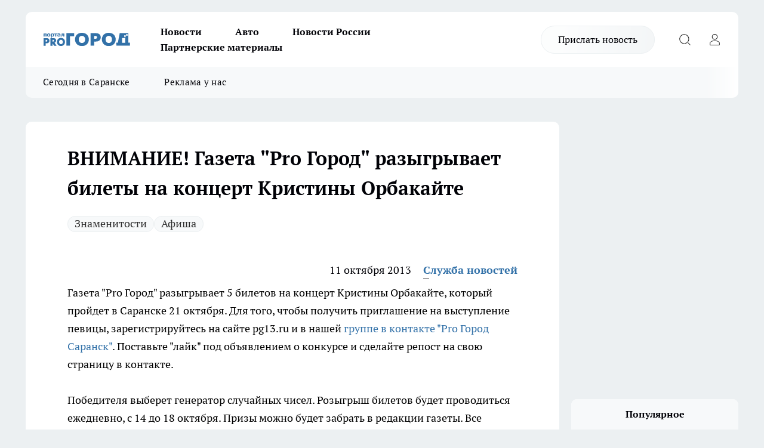

--- FILE ---
content_type: text/html; charset=utf-8
request_url: https://pg13.ru/news/74
body_size: 22899
content:
<!DOCTYPE html><html lang="ru" id="KIROV"><head><meta charSet="utf-8" data-next-head=""/><meta name="viewport" content="width=device-width, initial-scale=1" data-next-head=""/><meta property="og:url" content="https://pg13.ru/news/74" data-next-head=""/><meta name="twitter:card" content="summary" data-next-head=""/><title data-next-head=""></title><meta name="keywords" content="" data-next-head=""/><meta name="description" content="
	Газета &quot;Pro Город&quot; разыгрывает 5 билетов на концерт Кристины Орбакайте, который пройдет в Саранске 21 октября. Для того, чтобы получить приглашение на выступление певицы, зарегистрируйтесь на сайте pg13.ru и в нашей группе в контакте &quot;Pro Город Саранск&quot;. Поставьте &quot;лайк&quot; под объявлением о конкурсе и сделайте репост на свою страницу в контакте." data-next-head=""/><meta property="og:type" content="article" data-next-head=""/><meta property="og:title" content="ВНИМАНИЕ! Газета &quot;Pro Город&quot; разыгрывает билеты на концерт Кристины Орбакайте" data-next-head=""/><meta property="og:description" content="
	Газета &quot;Pro Город&quot; разыгрывает 5 билетов на концерт Кристины Орбакайте, который пройдет в Саранске 21 октября. Для того, чтобы получить приглашение на выступление певицы, зарегистрируйтесь на сайте pg13.ru и в нашей группе в контакте &quot;Pro Город Саранск&quot;. Поставьте &quot;лайк&quot; под объявлением о конкурсе и сделайте репост на свою страницу в контакте." data-next-head=""/><meta property="og:image" content="/userfiles/pictitle/74.png" data-next-head=""/><meta property="og:image:width" content="800" data-next-head=""/><meta property="og:image:height" content="400" data-next-head=""/><meta property="og:site_name" content="Про Город Саранск" data-next-head=""/><meta name="twitter:title" content="ВНИМАНИЕ! Газета &quot;Pro Город&quot; разыгрывает билеты на концерт Кристины Орбакайте" data-next-head=""/><meta name="twitter:description" content="
	Газета &quot;Pro Город&quot; разыгрывает 5 билетов на концерт Кристины Орбакайте, который пройдет в Саранске 21 октября. Для того, чтобы получить приглашение на выступление певицы, зарегистрируйтесь на сайте pg13.ru и в нашей группе в контакте &quot;Pro Город Саранск&quot;. Поставьте &quot;лайк&quot; под объявлением о конкурсе и сделайте репост на свою страницу в контакте." data-next-head=""/><meta name="twitter:image:src" content="/userfiles/pictitle/74.png" data-next-head=""/><link rel="canonical" href="https://pg13.ru/news/74" data-next-head=""/><link rel="amphtml" href="https://pg13.ru/amp/74" data-next-head=""/><meta name="robots" content="max-image-preview:large" data-next-head=""/><meta name="author" content="https://pg13.ru/redactors/4" data-next-head=""/><meta property="og:locale" content="ru_RU" data-next-head=""/><link rel="preload" href="/fonts/ptserif.woff2" type="font/woff2" as="font" crossorigin="anonymous"/><link rel="preload" href="/fonts/ptserifbold.woff2" type="font/woff2" as="font" crossorigin="anonymous"/><link rel="manifest" href="/manifest.json"/><link type="application/rss+xml" href="https://pg13.ru/rss.xml" rel="alternate" title="Новости Саранска - Про Город Саранск"/><link rel="preload" href="/_next/static/css/2b22fb226a07aa76.css" as="style"/><link rel="preload" href="/_next/static/css/dcff7c985eafaa06.css" as="style"/><link rel="preload" href="/_next/static/css/e0b2c6c55ac76073.css" as="style"/><script type="application/ld+json" data-next-head="">{
                  "@context":"http://schema.org",
                  "@type": "Article",
                  "headline": "ВНИМАНИЕ! Газета \"Pro Город\" разыгрывает билеты на концерт Кристины Орбакайте ",
                  "image": "https://pg13.ru/userfiles/pictitle/74.png",
                  "author": [
                    {
                      "@type":"Person",
                      "name":"Служба новостей",
                      "url": "https://pg13.ru/redactors/4"
                    }
                  ],
                  "@graph": [
                      {
                        "@type":"BreadcrumbList",
                        "itemListElement":[
                            {
                              "@type":"ListItem",
                              "position":1,
                              "item":{
                                "@id":"https://pg13.ru/news",
                                "name":"Новости"
                               }
                             }
                           ]
                       },
                       {
                        "@type": "NewsArticle",
                        "@id": "https://pg13.ru/news/74",
                        "headline": "ВНИМАНИЕ! Газета \"Pro Город\" разыгрывает билеты на концерт Кристины Орбакайте ",
                        "datePublished":"2013-10-11T13:59:34.000Z",
                        "dateModified":"2020-10-02T23:25:16.000Z",
                        "text": "Газета \"Pro Город\" разыгрывает 5 билетов на концерт Кристины Орбакайте, который пройдет в Саранске 21 октября. Для того, чтобы получить приглашение на выступление певицы, зарегистрируйтесь на сайте pg13.ru и в нашей группе в контакте \"Pro Город Саранск\". Поставьте \"лайк\" под объявлением о конкурсе и сделайте репост на свою страницу в контакте.   Победителя выберет генератор случайных чисел. Розыгрыш билетов будет проводиться ежедневно, с 14 до 18 октября. Призы можно будет забрать в редакции газеты. Все подробности по телефону 24-38-13. ",
                        "author": [
                             {
                               "@type":"Person",
                               "name":"Служба новостей",
                               "url": "https://pg13.ru/redactors/4"
                              }
                          ],
                        "about": [{
           "name": "Знаменитости"
         },{
           "name": "Афиша"
         }],
                        "url": "https://pg13.ru/news/74",
                        "image": "https://pg13.ru/userfiles/pictitle/74.png"
                       }
                   ]
               }
              </script><link rel="stylesheet" href="/_next/static/css/2b22fb226a07aa76.css" data-n-g=""/><link rel="stylesheet" href="/_next/static/css/dcff7c985eafaa06.css" data-n-p=""/><link rel="stylesheet" href="/_next/static/css/e0b2c6c55ac76073.css" data-n-p=""/><noscript data-n-css=""></noscript><script defer="" noModule="" src="/_next/static/chunks/polyfills-42372ed130431b0a.js"></script><script src="/_next/static/chunks/webpack-a9585949e738afe6.js" defer=""></script><script src="/_next/static/chunks/framework-d33e0fe36067854f.js" defer=""></script><script src="/_next/static/chunks/main-1b4abd9deb42ed94.js" defer=""></script><script src="/_next/static/chunks/pages/_app-2c650e8e96b83e30.js" defer=""></script><script src="/_next/static/chunks/5494-067fba47ae41196a.js" defer=""></script><script src="/_next/static/chunks/7035-3b3d880e7551c466.js" defer=""></script><script src="/_next/static/chunks/8823-615ff6054d00f2a6.js" defer=""></script><script src="/_next/static/chunks/4663-a5726e495256d7f7.js" defer=""></script><script src="/_next/static/chunks/8345-11b275cf340c2d7e.js" defer=""></script><script src="/_next/static/chunks/9704-cb3dc341950fa7b7.js" defer=""></script><script src="/_next/static/chunks/2524-1baf07b6b26d2f1b.js" defer=""></script><script src="/_next/static/chunks/pages/%5Brubric%5D/%5Bid%5D-109ef51176bf3423.js" defer=""></script><script src="/_next/static/JMtYgKwXboqX4QS_1IRx6/_buildManifest.js" defer=""></script><script src="/_next/static/JMtYgKwXboqX4QS_1IRx6/_ssgManifest.js" defer=""></script><style id="__jsx-338156427">.pensnewsHeader.jsx-338156427 .header_hdrWrp__g7C1R.jsx-338156427{background-color:#ffcc01}@media screen and (max-width:1024px){.header_hdr__PoRiO.pensnewsHeader.jsx-338156427{border-bottom:none}}@media screen and (max-width:640px){.header_hdr__PoRiO.pensnewsHeader.jsx-338156427{border-left:none;border-right:none}}</style><style id="__jsx-9e1d86d8dcbbd77e">.logoPg23.jsx-9e1d86d8dcbbd77e{width:110px}.logo-irkutsk.jsx-9e1d86d8dcbbd77e,.logo-irkutsk.jsx-9e1d86d8dcbbd77e img.jsx-9e1d86d8dcbbd77e{width:180px}.pensnewsHeader.jsx-9e1d86d8dcbbd77e{width:110px}.logo-media41.jsx-9e1d86d8dcbbd77e{width:105px}.logo-gorodglazov.jsx-9e1d86d8dcbbd77e{width:105px}@media screen and (max-width:1024px){.logoPg23.jsx-9e1d86d8dcbbd77e{width:85px}.logo-media41.jsx-9e1d86d8dcbbd77e{width:70px}.pensnewsHeader.jsx-9e1d86d8dcbbd77e{width:88px}.logo-irkutsk.jsx-9e1d86d8dcbbd77e,.logo-irkutsk.jsx-9e1d86d8dcbbd77e img.jsx-9e1d86d8dcbbd77e{width:110px}}</style><style id="__jsx-450900186">.pensnewsHeader.link-custom_lkg__Bk_XG.jsx-450900186{background:#fff}</style><style id="__jsx-4bc5312448bc76c0">.pensnewsHeader.jsx-4bc5312448bc76c0{background:#ffc000}.pensnewsHeader.jsx-4bc5312448bc76c0::before{background:-webkit-linear-gradient(left,rgba(255,255,255,0)0%,#ffc000 100%);background:-moz-linear-gradient(left,rgba(255,255,255,0)0%,#ffc000 100%);background:-o-linear-gradient(left,rgba(255,255,255,0)0%,#ffc000 100%);background:linear-gradient(to right,rgba(255,255,255,0)0%,#ffc000 100%)}</style></head><body><div id="body-scripts"></div><div id="__next"><div></div><div class="project-layout_projectLayout__TJqPM"><header class="jsx-338156427 header_hdr__PoRiO "><div class="container-layout_container__qIK7r"><div class="jsx-338156427 header_hdrWrp__g7C1R"><button type="button" aria-label="Открыть меню" class="burger_burger__NqMNl burger_burgerHide__uhY8_"></button><div class="jsx-9e1d86d8dcbbd77e logo_lg__vBVQp"><a href="/"><img src="/logo.svg" alt="Логотип новостного портала Прогород" width="146" loading="lazy" class="jsx-9e1d86d8dcbbd77e"/></a></div><div class="jsx-338156427 "><nav class=""><ul class="nav_nv__KXTxf nav_nvMain__7cvF2"><li><a class="nav_nvLk__CFg_j" href="/news">Новости</a></li><li><a class="nav_nvLk__CFg_j" href="/auto">Авто</a></li><li><a class="nav_nvLk__CFg_j" href="https://pg13.ru/tags/novosti-rossii">Новости России</a></li><li><a class="nav_nvLk__CFg_j" href="https://pg13.ru/tags/partnerskij-material">Партнерские материалы</a></li></ul></nav></div><div class="jsx-338156427 header_hdrBtnRight__Yggmd"><a class="link-custom_lkg__Bk_XG link-custom_lkgHdr__uc6rT " href="/offer-news">Прислать новость</a><button type="button" aria-label="Открыть поиск" class="jsx-338156427 header_hdrBtnIcon__g_dY2 header_hdrBtnIconSrch__xQWbI"></button><button type="button" aria-label="Войти на сайт" class="jsx-338156427 header_hdrBtnIcon__g_dY2 header_hdrBtnIconPrfl__HERVg"></button></div></div></div></header><div class="jsx-4bc5312448bc76c0 sub-menu_sbm__nbuXj"><div class="container-layout_container__qIK7r"><div class="jsx-4bc5312448bc76c0 sub-menu_sbmWrp__oDFa1"><ul class="jsx-4bc5312448bc76c0 sub-menu_sbmLs__G2_MO"><li><a class="sub-menu_sbmLk__RAO8Y" rel="noopener noreferrer nofollow" target="_blank" href="https://pg13.ru/tags/segodnyavsaranske">Сегодня в Саранске</a></li><li><a class="sub-menu_sbmLk__RAO8Y" rel="noopener noreferrer nofollow" target="_blank" href="https://pg13.ru/news/52581">Реклама у нас</a></li></ul></div></div></div><div class="container-layout_container__qIK7r"></div><div class="notifycation_notifycation__X6Fsx notifycation_notifycationActive__tGtsQ"><div class="notifycation_notifycationWrap__4oNJ1"><div class="notifycation_notifycationInfoText__vfloO"><span class="notifycation_notifycationText__aBfj9">Во время посещения сайта вы соглашаетесь с тем, что мы обрабатываем ваши персональные данные с использованием метрик Яндекс Метрика, top.mail.ru, LiveInternet.</span></div><button class="button_button__dZRSb notifycation_notifycationBtn__edFSx" type="button">Принять</button></div></div><main><div class="container-layout_container__qIK7r"><div id="article-main"><div class="article-next is-current" data-article-id="74"><div class="project-col2-layout_grid__bQHyt"><div><div><div class="article_article__3oP52" itemType="http://schema.org/NewsArticle" itemScope=""><meta itemProp="identifier" content="74"/><meta itemProp="name" content="ВНИМАНИЕ! Газета &quot;Pro Город&quot; разыгрывает билеты на концерт Кристины Орбакайте"/><div class="article-body_articleBody__nbWQO" itemProp="articleBody" id="articleBody"><div class="article-layout_wrap__N3OU6"><h1 itemProp="headline">ВНИМАНИЕ! Газета &quot;Pro Город&quot; разыгрывает билеты на концерт Кристины Орбакайте</h1><ul class="article-tags_articleTags__ElBhp"><li class="article-tags_articleTagsItem__lbAkD"><a href="/tags/3" class="article-tags_articleTagsLink__ciKR5">Знаменитости</a></li><li class="article-tags_articleTagsItem__lbAkD"><a href="/tags/89" class="article-tags_articleTagsLink__ciKR5">Афиша</a></li></ul><ul class="article-info_articleInfo__rt3Kc"><li class="article-info_articleInfoItem__UkdWc"><span itemProp="datePublished" content="11 октября 2013" class="article-info_articleInfoDate__f8F79">11 октября 2013</span></li><li class="article-info_articleInfoItem__UkdWc" itemProp="author" itemScope="" itemType="http://schema.org/Person"><meta itemProp="name" content="Служба новостей"/><a class="article-info_articleInfoAuthor__lRZFT" itemProp="url" href="/redactors/4">Служба новостей</a></li></ul><div>
<p>
	Газета "Pro Город" разыгрывает 5 билетов на концерт Кристины Орбакайте, который пройдет в Саранске 21 октября. Для того, чтобы получить приглашение на выступление певицы, зарегистрируйтесь на сайте pg13.ru и в нашей <a href="http://vk.com/club58254423" target="_blank" rel="nofollow">группе в контакте "Pro Город Саранск"</a>. Поставьте "лайк" под объявлением о конкурсе и сделайте репост на свою страницу в контакте.</p>
<p>
	Победителя выберет генератор случайных чисел. Розыгрыш билетов будет проводиться ежедневно, с 14 до 18 октября. Призы можно будет забрать в редакции газеты. Все подробности  по телефону 24-38-13.</p></div><div></div><div></div><div class="article-body_articleBodyGallery__LAio8"></div></div></div><p>...</p><div class="article-social_articleSocial__S4rQr"><ul class="article-social_articleSocialList__tZ8Wb"><li class="article-social_articleSocialItem__YAXb7"><button class="react-share__ShareButton article-social_articleSocialIcon__IbSjb article-social_articleSocialIconVk__bimAD" style="background-color:transparent;border:none;padding:0;font:inherit;color:inherit;cursor:pointer"> </button><span class="react-share__ShareCount article-social_articleSocialCount__cuBt_"></span></li><li class="article-social_articleSocialItem__YAXb7"><button class="react-share__ShareButton article-social_articleSocialIcon__IbSjb article-social_articleSocialIconWs__IDcaX" style="background-color:transparent;border:none;padding:0;font:inherit;color:inherit;cursor:pointer"></button></li><li class="article-social_articleSocialItem__YAXb7"><button class="react-share__ShareButton" style="background-color:transparent;border:none;padding:0;font:inherit;color:inherit;cursor:pointer"><span class="article-social_articleSocialIcon__IbSjb article-social_articleSocialIconTm__h6xgf"></span></button></li></ul></div><div><div class="article-related_readAlso__IghH2"><h2 class="article-related_readAlsoTitle__pmdtz">Читайте также:</h2><ul class="article-related_readAlsoList__5bX2H"></ul></div></div></div></div></div><div class="project-col2-layout_colRight__MHD0n"><div class="rows-layout_rows__Xvg8M"><div class="contentRightMainBanner"></div><div class="news-column_nwsCln__ZqIF_"><div class="news-column_nwsClnInner__Dhv6L" style="height:auto"><h2 class="news-column_nwsClnTitle___uKYI">Популярное</h2><ul class="news-column_nwsClnContainer__ZrAFb"><li class="news-column-item_newsColumnItem__wsaw4"><a class="news-column-item_newsColumnItemLink__1FjRT" title="Саранск встаёт на лыжи: где можно покататься этой зимой" href="/news/81919"><h3 class="news-column-item_newsColumnItemTitle__NZUkM"><span class="news-column-item_newsColumnItemTitleInner__H_Zhk">Саранск встаёт на лыжи: где можно покататься этой зимой</span></h3><span class="news-column-item_newsColumnItemTime__P0OWS">30 декабря <!-- -->2025</span></a></li><li class="news-column-item_newsColumnItem__wsaw4"><a class="news-column-item_newsColumnItemLink__1FjRT" title="Умерла Елена Кочетова, прославившая Мордовию на конкурсе «Учитель года»" href="/news/82225"><h3 class="news-column-item_newsColumnItemTitle__NZUkM"><span class="news-column-item_newsColumnItemTitleInner__H_Zhk">Умерла Елена Кочетова, прославившая Мордовию на конкурсе «Учитель года»</span></h3><span class="news-column-item_newsColumnItemTime__P0OWS">16 января </span></a></li><li class="news-column-item_newsColumnItem__wsaw4"><a class="news-column-item_newsColumnItemLink__1FjRT" title="В Мордовии пьяный водитель устроил ДТП с четырьмя пострадавшими" href="/news/81803"><h3 class="news-column-item_newsColumnItemTitle__NZUkM"><span class="news-column-item_newsColumnItemTitleInner__H_Zhk">В Мордовии пьяный водитель устроил ДТП с четырьмя пострадавшими</span></h3><span class="news-column-item_newsColumnItemTime__P0OWS">27 декабря <!-- -->2025</span></a></li><li class="news-column-item_newsColumnItem__wsaw4"><a class="news-column-item_newsColumnItemLink__1FjRT" title="В Мордовии погубившему двух молодых людей камазисту ужесточили наказание" href="/news/81867"><h3 class="news-column-item_newsColumnItemTitle__NZUkM"><span class="news-column-item_newsColumnItemTitleInner__H_Zhk">В Мордовии погубившему двух молодых людей камазисту ужесточили наказание</span></h3><span class="news-column-item_newsColumnItemTime__P0OWS">29 декабря <!-- -->2025</span></a></li><li class="news-column-item_newsColumnItem__wsaw4"><a class="news-column-item_newsColumnItemLink__1FjRT" title="В Саранске простились с заслуженным художником Мордовии" href="/news/81802"><h3 class="news-column-item_newsColumnItemTitle__NZUkM"><span class="news-column-item_newsColumnItemTitleInner__H_Zhk">В Саранске простились с заслуженным художником Мордовии</span></h3><span class="news-column-item_newsColumnItemTime__P0OWS">27 декабря <!-- -->2025</span></a></li><li class="news-column-item_newsColumnItem__wsaw4"><a class="news-column-item_newsColumnItemLink__1FjRT" title="В Темниковском районе Мордовии назначили нового прокурора" href="/news/81804"><h3 class="news-column-item_newsColumnItemTitle__NZUkM"><span class="news-column-item_newsColumnItemTitleInner__H_Zhk">В Темниковском районе Мордовии назначили нового прокурора</span></h3><span class="news-column-item_newsColumnItemTime__P0OWS">27 декабря <!-- -->2025</span></a></li><li class="news-column-item_newsColumnItem__wsaw4"><a class="news-column-item_newsColumnItemLink__1FjRT" title="В Саранске будут судить мужчину за мошенничество на 1,1 млн рублей" href="/news/81798"><h3 class="news-column-item_newsColumnItemTitle__NZUkM"><span class="news-column-item_newsColumnItemTitleInner__H_Zhk">В Саранске будут судить мужчину за мошенничество на 1,1 млн рублей</span></h3><span class="news-column-item_newsColumnItemTime__P0OWS">27 декабря <!-- -->2025</span></a></li><li class="news-column-item_newsColumnItem__wsaw4"><a class="news-column-item_newsColumnItemLink__1FjRT" title="Полиция Мордовии ищет свидетелей смертельного ДТП в Кочкуровском районе" href="/news/81912"><h3 class="news-column-item_newsColumnItemTitle__NZUkM"><span class="news-column-item_newsColumnItemTitleInner__H_Zhk">Полиция Мордовии ищет свидетелей смертельного ДТП в Кочкуровском районе</span></h3><span class="news-column-item_newsColumnItemTime__P0OWS">30 декабря <!-- -->2025</span></a></li><li class="news-column-item_newsColumnItem__wsaw4"><a class="news-column-item_newsColumnItemLink__1FjRT" title="Игры с огнём: в Саранске пиротехнику взорвали в лифте жилого дома" href="/news/81880"><h3 class="news-column-item_newsColumnItemTitle__NZUkM"><span class="news-column-item_newsColumnItemTitleInner__H_Zhk">Игры с огнём: в Саранске пиротехнику взорвали в лифте жилого дома</span></h3><span class="news-column-item_newsColumnItemTime__P0OWS">29 декабря <!-- -->2025</span></a></li><li class="news-column-item_newsColumnItem__wsaw4"><a class="news-column-item_newsColumnItemLink__1FjRT" title="До Нового года — три дня: в Мордовии пока не сообщили, будут ли праздничные салюты" href="/news/81879"><h3 class="news-column-item_newsColumnItemTitle__NZUkM"><span class="news-column-item_newsColumnItemTitleInner__H_Zhk">До Нового года — три дня: в Мордовии пока не сообщили, будут ли праздничные салюты</span></h3><span class="news-column-item_newsColumnItemTime__P0OWS">29 декабря <!-- -->2025</span></a></li><li class="news-column-item_newsColumnItem__wsaw4"><a class="news-column-item_newsColumnItemLink__1FjRT" title="Проверьте свой билет заранее: из-за этой отметки в вагон теперь не пустят" href="/news/81990"><h3 class="news-column-item_newsColumnItemTitle__NZUkM"><span class="news-column-item_newsColumnItemTitleInner__H_Zhk">Проверьте свой билет заранее: из-за этой отметки в вагон теперь не пустят</span></h3><span class="news-column-item_newsColumnItemTime__P0OWS">2 января </span></a></li><li class="news-column-item_newsColumnItem__wsaw4"><a class="news-column-item_newsColumnItemLink__1FjRT" title="Дешевая колбаса из &quot;Светофора&quot;: стоит ли брать, едят ли ее кошки и собаки - отзыв после дегустации" href="/news/81999"><h3 class="news-column-item_newsColumnItemTitle__NZUkM"><span class="news-column-item_newsColumnItemTitleInner__H_Zhk">Дешевая колбаса из &quot;Светофора&quot;: стоит ли брать, едят ли ее кошки и собаки - отзыв после дегустации</span></h3><span class="news-column-item_newsColumnItemTime__P0OWS">3 января </span></a></li><li class="news-column-item_newsColumnItem__wsaw4"><a class="news-column-item_newsColumnItemLink__1FjRT" title="Эти конфетки идеальны на подарок, но себе такие не возьму: что скрывали в нарядной коробке" href="/news/82000"><h3 class="news-column-item_newsColumnItemTitle__NZUkM"><span class="news-column-item_newsColumnItemTitleInner__H_Zhk">Эти конфетки идеальны на подарок, но себе такие не возьму: что скрывали в нарядной коробке</span></h3><span class="news-column-item_newsColumnItemTime__P0OWS">3 января </span></a></li><li class="news-column-item_newsColumnItem__wsaw4"><a class="news-column-item_newsColumnItemLink__1FjRT" title="«Школа фермера» подготовила более 500 дипломированных аграриев для АПК ПФО в 2025 году " href="/companies/81909"><h3 class="news-column-item_newsColumnItemTitle__NZUkM"><span class="news-column-item_newsColumnItemTitleInner__H_Zhk">«Школа фермера» подготовила более 500 дипломированных аграриев для АПК ПФО в 2025 году </span></h3><span class="news-column-item_newsColumnItemTime__P0OWS">30 декабря <!-- -->2025</span></a></li><li class="news-column-item_newsColumnItem__wsaw4"><a class="news-column-item_newsColumnItemLink__1FjRT" title="Разбиваю 3 яйца в пакет - и через 5 минут пышный белковый завтрак уже на столе" href="/news/81987"><h3 class="news-column-item_newsColumnItemTitle__NZUkM"><span class="news-column-item_newsColumnItemTitleInner__H_Zhk">Разбиваю 3 яйца в пакет - и через 5 минут пышный белковый завтрак уже на столе</span></h3></a></li><li class="news-column-item_newsColumnItem__wsaw4"><a class="news-column-item_newsColumnItemLink__1FjRT" title="Отключайте немедленно: дачникам напомнили о важной процедуре на участке зимой" href="/news/81996"><h3 class="news-column-item_newsColumnItemTitle__NZUkM"><span class="news-column-item_newsColumnItemTitleInner__H_Zhk">Отключайте немедленно: дачникам напомнили о важной процедуре на участке зимой</span></h3></a></li><li class="news-column-item_newsColumnItem__wsaw4"><a class="news-column-item_newsColumnItemLink__1FjRT" title="Хитрые финны даже в -30 заводят машину без прогрева: вот как им это удается" href="/news/82002"><h3 class="news-column-item_newsColumnItemTitle__NZUkM"><span class="news-column-item_newsColumnItemTitleInner__H_Zhk">Хитрые финны даже в -30 заводят машину без прогрева: вот как им это удается</span></h3><span class="news-column-item_newsColumnItemTime__P0OWS">3 января </span></a></li><li class="news-column-item_newsColumnItem__wsaw4"><a class="news-column-item_newsColumnItemLink__1FjRT" title="Как понять, что человек вас тайно ненавидит: 6 неочевидных сигналов" href="/news/81998"><h3 class="news-column-item_newsColumnItemTitle__NZUkM"><span class="news-column-item_newsColumnItemTitleInner__H_Zhk">Как понять, что человек вас тайно ненавидит: 6 неочевидных сигналов</span></h3><span class="news-column-item_newsColumnItemTime__P0OWS">3 января </span></a></li><li class="news-column-item_newsColumnItem__wsaw4"><a class="news-column-item_newsColumnItemLink__1FjRT" title="У звезд свои причуды: странные имена детей российских артистов, которые не сочетаются с фамилией" href="/news/81991"><h3 class="news-column-item_newsColumnItemTitle__NZUkM"><span class="news-column-item_newsColumnItemTitleInner__H_Zhk">У звезд свои причуды: странные имена детей российских артистов, которые не сочетаются с фамилией</span></h3><span class="news-column-item_newsColumnItemTime__P0OWS">2 января </span></a></li><li class="news-column-item_newsColumnItem__wsaw4"><a class="news-column-item_newsColumnItemLink__1FjRT" title="После праздников россиян ждёт затяжное безденежье: эксперты объяснили причину" href="/news/81989"><h3 class="news-column-item_newsColumnItemTitle__NZUkM"><span class="news-column-item_newsColumnItemTitleInner__H_Zhk">После праздников россиян ждёт затяжное безденежье: эксперты объяснили причину</span></h3><span class="news-column-item_newsColumnItemTime__P0OWS">2 января </span></a></li></ul><div class="loader_loader__JGzFU"><div class="loader_loaderEllips__3ZD2W"><div></div><div></div><div></div><div></div></div></div></div></div></div></div></div><div class="project-col3-layout_grid__g_pTk project-col3-layout-news"><div class="project-col3-layout_colLeft__qJTHK"><div class="news-column_nwsCln__ZqIF_"><div class="news-column_nwsClnInner__Dhv6L" style="height:auto"><h2 class="news-column_nwsClnTitle___uKYI">Последние новости</h2><ul class="news-column_nwsClnContainer__ZrAFb"><li class="news-column-item_newsColumnItem__wsaw4"><a class="news-column-item_newsColumnItemLink__1FjRT" title="В храме с. Новая Карьга стартовали работы по раскрытию исторических сводов" href="/news/82419"><h3 class="news-column-item_newsColumnItemTitle__NZUkM"><span class="news-column-item_newsColumnItemTitleInner__H_Zhk">В храме с. Новая Карьга стартовали работы по раскрытию исторических сводов</span></h3><span class="news-column-item_newsColumnItemTime__P0OWS">Вчера </span></a></li><li class="news-column-item_newsColumnItem__wsaw4"><a class="news-column-item_newsColumnItemLink__1FjRT" title="Василий Соколов встретился с жителями Большеигнатовского района " href="/news/82418"><h3 class="news-column-item_newsColumnItemTitle__NZUkM"><span class="news-column-item_newsColumnItemTitleInner__H_Zhk">Василий Соколов встретился с жителями Большеигнатовского района </span></h3><span class="news-column-item_newsColumnItemTime__P0OWS">Вчера </span></a></li><li class="news-column-item_newsColumnItem__wsaw4"><a class="news-column-item_newsColumnItemLink__1FjRT" title="В Мордовии в ходе операции «Розыск» задержано 24 человека, находящихся в федеральном розыске" href="/news/82417"><h3 class="news-column-item_newsColumnItemTitle__NZUkM"><span class="news-column-item_newsColumnItemTitleInner__H_Zhk">В Мордовии в ходе операции «Розыск» задержано 24 человека, находящихся в федеральном розыске</span></h3><span class="news-column-item_newsColumnItemTime__P0OWS">Вчера </span></a></li><li class="news-column-item_newsColumnItem__wsaw4"><a class="news-column-item_newsColumnItemLink__1FjRT" title="В Мордовии за сутки было потушено семь пожаров" href="/news/82416"><h3 class="news-column-item_newsColumnItemTitle__NZUkM"><span class="news-column-item_newsColumnItemTitleInner__H_Zhk">В Мордовии за сутки было потушено семь пожаров</span></h3><span class="news-column-item_newsColumnItemTime__P0OWS">Вчера </span></a></li><li class="news-column-item_newsColumnItem__wsaw4"><a class="news-column-item_newsColumnItemLink__1FjRT" title="Житель Рузаевки, напавший на супругу с ножом, предстанет перед судом" href="/news/82415"><h3 class="news-column-item_newsColumnItemTitle__NZUkM"><span class="news-column-item_newsColumnItemTitleInner__H_Zhk">Житель Рузаевки, напавший на супругу с ножом, предстанет перед судом</span></h3><span class="news-column-item_newsColumnItemTime__P0OWS">Вчера </span></a></li><li class="news-column-item_newsColumnItem__wsaw4"><a class="news-column-item_newsColumnItemLink__1FjRT" title="В Мордовии сотрудники Молодежного парламента стали участниками донорской акции" href="/news/82414"><h3 class="news-column-item_newsColumnItemTitle__NZUkM"><span class="news-column-item_newsColumnItemTitleInner__H_Zhk">В Мордовии сотрудники Молодежного парламента стали участниками донорской акции</span></h3><span class="news-column-item_newsColumnItemTime__P0OWS">Вчера </span></a></li><li class="news-column-item_newsColumnItem__wsaw4"><a class="news-column-item_newsColumnItemLink__1FjRT" title="В Саранске прошло первое занятие школы для молодых родителей" href="/news/82413"><h3 class="news-column-item_newsColumnItemTitle__NZUkM"><span class="news-column-item_newsColumnItemTitleInner__H_Zhk">В Саранске прошло первое занятие школы для молодых родителей</span></h3><span class="news-column-item_newsColumnItemTime__P0OWS">Вчера </span></a></li><li class="news-column-item_newsColumnItem__wsaw4"><a class="news-column-item_newsColumnItemLink__1FjRT" title="Минстрой РМ подвел итоги работы за 2025 год" href="/news/82412"><h3 class="news-column-item_newsColumnItemTitle__NZUkM"><span class="news-column-item_newsColumnItemTitleInner__H_Zhk">Минстрой РМ подвел итоги работы за 2025 год</span></h3><span class="news-column-item_newsColumnItemTime__P0OWS">Вчера </span></a></li><li class="news-column-item_newsColumnItem__wsaw4"><a class="news-column-item_newsColumnItemLink__1FjRT" title="В Саранске на стадионе «Старт» проходит Первенство России по гонкам на льду" href="/news/82411"><h3 class="news-column-item_newsColumnItemTitle__NZUkM"><span class="news-column-item_newsColumnItemTitleInner__H_Zhk">В Саранске на стадионе «Старт» проходит Первенство России по гонкам на льду</span></h3><span class="news-column-item_newsColumnItemTime__P0OWS">Вчера </span></a></li><li class="news-column-item_newsColumnItem__wsaw4"><a class="news-column-item_newsColumnItemLink__1FjRT" title="На ледовом катке стадиона «Саранск» прошли веселые старты" href="/news/82410"><h3 class="news-column-item_newsColumnItemTitle__NZUkM"><span class="news-column-item_newsColumnItemTitleInner__H_Zhk">На ледовом катке стадиона «Саранск» прошли веселые старты</span></h3><span class="news-column-item_newsColumnItemTime__P0OWS">Вчера </span></a></li><li class="news-column-item_newsColumnItem__wsaw4"><a class="news-column-item_newsColumnItemLink__1FjRT" title="Саранских перевозчиков проверили после ДТП с пенсионеркой" href="/news/82409"><h3 class="news-column-item_newsColumnItemTitle__NZUkM"><span class="news-column-item_newsColumnItemTitleInner__H_Zhk">Саранских перевозчиков проверили после ДТП с пенсионеркой</span></h3><span class="news-column-item_newsColumnItemTime__P0OWS">24 января </span></a></li><li class="news-column-item_newsColumnItem__wsaw4"><a class="news-column-item_newsColumnItemLink__1FjRT" title="Трёх &quot;домушников&quot; задержали в Мордовии" href="/news/82408"><h3 class="news-column-item_newsColumnItemTitle__NZUkM"><span class="news-column-item_newsColumnItemTitleInner__H_Zhk">Трёх &quot;домушников&quot; задержали в Мордовии</span></h3><span class="news-column-item_newsColumnItemTime__P0OWS">24 января </span></a></li><li class="news-column-item_newsColumnItem__wsaw4"><a class="news-column-item_newsColumnItemLink__1FjRT" title="В Мордовии уже почти два года ищут пропавшего мужчину" href="/news/82407"><h3 class="news-column-item_newsColumnItemTitle__NZUkM"><span class="news-column-item_newsColumnItemTitleInner__H_Zhk">В Мордовии уже почти два года ищут пропавшего мужчину</span></h3><span class="news-column-item_newsColumnItemTime__P0OWS">24 января </span></a></li><li class="news-column-item_newsColumnItem__wsaw4"><a class="news-column-item_newsColumnItemLink__1FjRT" title="В Мордовии несколько месяцев горел мусорный полигон" href="/news/82406"><h3 class="news-column-item_newsColumnItemTitle__NZUkM"><span class="news-column-item_newsColumnItemTitleInner__H_Zhk">В Мордовии несколько месяцев горел мусорный полигон</span></h3><span class="news-column-item_newsColumnItemTime__P0OWS">24 января </span></a></li><li class="news-column-item_newsColumnItem__wsaw4"><a class="news-column-item_newsColumnItemLink__1FjRT" title="&quot;Неприятный сюрприз&quot;: 25 января жителей Мордовии ожидает гололедица" href="/news/82405"><h3 class="news-column-item_newsColumnItemTitle__NZUkM"><span class="news-column-item_newsColumnItemTitleInner__H_Zhk">&quot;Неприятный сюрприз&quot;: 25 января жителей Мордовии ожидает гололедица</span></h3><span class="news-column-item_newsColumnItemTime__P0OWS">24 января </span></a></li><li class="news-column-item_newsColumnItem__wsaw4"><a class="news-column-item_newsColumnItemLink__1FjRT" title="Житель Мордовии избил свою 87-летнюю мать из-за 40 тысяч рублей" href="/news/82404"><h3 class="news-column-item_newsColumnItemTitle__NZUkM"><span class="news-column-item_newsColumnItemTitleInner__H_Zhk">Житель Мордовии избил свою 87-летнюю мать из-за 40 тысяч рублей</span></h3><span class="news-column-item_newsColumnItemTime__P0OWS">24 января </span></a></li><li class="news-column-item_newsColumnItem__wsaw4"><a class="news-column-item_newsColumnItemLink__1FjRT" title="&quot;Портал в бездну&quot;: опасный люк заметили на проспекте 70 лет Октября в Саранске" href="/news/82403"><h3 class="news-column-item_newsColumnItemTitle__NZUkM"><span class="news-column-item_newsColumnItemTitleInner__H_Zhk">&quot;Портал в бездну&quot;: опасный люк заметили на проспекте 70 лет Октября в Саранске</span></h3><span class="news-column-item_newsColumnItemTime__P0OWS">24 января </span></a></li><li class="news-column-item_newsColumnItem__wsaw4"><a class="news-column-item_newsColumnItemLink__1FjRT" title="Лесные трактора помогают бороться со снегом в Мордовии" href="/news/82402"><h3 class="news-column-item_newsColumnItemTitle__NZUkM"><span class="news-column-item_newsColumnItemTitleInner__H_Zhk">Лесные трактора помогают бороться со снегом в Мордовии</span></h3><span class="news-column-item_newsColumnItemTime__P0OWS">24 января </span></a></li><li class="news-column-item_newsColumnItem__wsaw4"><a class="news-column-item_newsColumnItemLink__1FjRT" title="&quot;Зелёную лыжню&quot; в Мордовии отменили из-за лютых морозов" href="/news/82401"><h3 class="news-column-item_newsColumnItemTitle__NZUkM"><span class="news-column-item_newsColumnItemTitleInner__H_Zhk">&quot;Зелёную лыжню&quot; в Мордовии отменили из-за лютых морозов</span></h3><span class="news-column-item_newsColumnItemTime__P0OWS">24 января </span></a></li><li class="news-column-item_newsColumnItem__wsaw4"><a class="news-column-item_newsColumnItemLink__1FjRT" title="В Саранске «умная» остановка не работает уже два месяца" href="/news/82394"><h3 class="news-column-item_newsColumnItemTitle__NZUkM"><span class="news-column-item_newsColumnItemTitleInner__H_Zhk">В Саранске «умная» остановка не работает уже два месяца</span></h3><span class="news-column-item_newsColumnItemTime__P0OWS">23 января </span></a></li><li class="news-column-item_newsColumnItem__wsaw4"><a class="news-column-item_newsColumnItemLink__1FjRT" title="В Саранске инспекторы ДПС задержали пьяного таксиста во время рейда" href="/news/82400"><h3 class="news-column-item_newsColumnItemTitle__NZUkM"><span class="news-column-item_newsColumnItemTitleInner__H_Zhk">В Саранске инспекторы ДПС задержали пьяного таксиста во время рейда</span></h3><span class="news-column-item_newsColumnItemTime__P0OWS">23 января </span></a></li><li class="news-column-item_newsColumnItem__wsaw4"><a class="news-column-item_newsColumnItemLink__1FjRT" title="Жители Саранска обвинили Домоуправление № 24 в бездействии из-за опасных сосулек и обрушений" href="/news/82396"><h3 class="news-column-item_newsColumnItemTitle__NZUkM"><span class="news-column-item_newsColumnItemTitleInner__H_Zhk">Жители Саранска обвинили Домоуправление № 24 в бездействии из-за опасных сосулек и обрушений</span></h3><span class="news-column-item_newsColumnItemTime__P0OWS">23 января </span></a></li><li class="news-column-item_newsColumnItem__wsaw4"><a class="news-column-item_newsColumnItemLink__1FjRT" title="В Саранске на Александровском шоссе снег тает из-за теплотрассы и затапливает дорогу  " href="/news/82398"><h3 class="news-column-item_newsColumnItemTitle__NZUkM"><span class="news-column-item_newsColumnItemTitleInner__H_Zhk">В Саранске на Александровском шоссе снег тает из-за теплотрассы и затапливает дорогу  </span></h3><span class="news-column-item_newsColumnItemTime__P0OWS">23 января </span></a></li><li class="news-column-item_newsColumnItem__wsaw4"><a class="news-column-item_newsColumnItemLink__1FjRT" title="В Саранске учащихся вуза осудили за попытку купить оценку по анатомии и гигиене" href="/news/82399"><h3 class="news-column-item_newsColumnItemTitle__NZUkM"><span class="news-column-item_newsColumnItemTitleInner__H_Zhk">В Саранске учащихся вуза осудили за попытку купить оценку по анатомии и гигиене</span></h3><span class="news-column-item_newsColumnItemTime__P0OWS">23 января </span></a></li><li class="news-column-item_newsColumnItem__wsaw4"><a class="news-column-item_newsColumnItemLink__1FjRT" title="Полигон ТКО в Мордовии привлечен к ответственности за нарушения" href="/news/82397"><h3 class="news-column-item_newsColumnItemTitle__NZUkM"><span class="news-column-item_newsColumnItemTitleInner__H_Zhk">Полигон ТКО в Мордовии привлечен к ответственности за нарушения</span></h3><span class="news-column-item_newsColumnItemTime__P0OWS">23 января </span></a></li><li class="news-column-item_newsColumnItem__wsaw4"><a class="news-column-item_newsColumnItemLink__1FjRT" title="Безработный житель Саранска похитил айфон и подставил знакомого" href="/news/82395"><h3 class="news-column-item_newsColumnItemTitle__NZUkM"><span class="news-column-item_newsColumnItemTitleInner__H_Zhk">Безработный житель Саранска похитил айфон и подставил знакомого</span></h3><span class="news-column-item_newsColumnItemTime__P0OWS">23 января </span></a></li><li class="news-column-item_newsColumnItem__wsaw4"><a class="news-column-item_newsColumnItemLink__1FjRT" title="Мордовия планирует выпускать по 36 тысяч тонн влажных кормов для домашних питомцев" href="/news/82393"><h3 class="news-column-item_newsColumnItemTitle__NZUkM"><span class="news-column-item_newsColumnItemTitleInner__H_Zhk">Мордовия планирует выпускать по 36 тысяч тонн влажных кормов для домашних питомцев</span></h3><span class="news-column-item_newsColumnItemTime__P0OWS">23 января </span></a></li><li class="news-column-item_newsColumnItem__wsaw4"><a class="news-column-item_newsColumnItemLink__1FjRT" title="Пожарные в Мордовии спасли частный дом, потушив огонь" href="/news/82392"><h3 class="news-column-item_newsColumnItemTitle__NZUkM"><span class="news-column-item_newsColumnItemTitleInner__H_Zhk">Пожарные в Мордовии спасли частный дом, потушив огонь</span></h3><span class="news-column-item_newsColumnItemTime__P0OWS">23 января </span></a></li><li class="news-column-item_newsColumnItem__wsaw4"><a class="news-column-item_newsColumnItemLink__1FjRT" title="После замены электрики в одном из домов Саранска начались скачки напряжения" href="/news/82391"><h3 class="news-column-item_newsColumnItemTitle__NZUkM"><span class="news-column-item_newsColumnItemTitleInner__H_Zhk">После замены электрики в одном из домов Саранска начались скачки напряжения</span></h3><span class="news-column-item_newsColumnItemTime__P0OWS">23 января </span></a></li><li class="news-column-item_newsColumnItem__wsaw4"><a class="news-column-item_newsColumnItemLink__1FjRT" title="В Саранске появилась новая школа для молодых родителей" href="/news/82388"><h3 class="news-column-item_newsColumnItemTitle__NZUkM"><span class="news-column-item_newsColumnItemTitleInner__H_Zhk">В Саранске появилась новая школа для молодых родителей</span></h3><span class="news-column-item_newsColumnItemTime__P0OWS">23 января </span></a></li><li class="news-column-item_newsColumnItem__wsaw4"><a class="news-column-item_newsColumnItemLink__1FjRT" title="В Саранске ускоренными темпами продолжается строительство нового онкодиспансера" href="/news/82390"><h3 class="news-column-item_newsColumnItemTitle__NZUkM"><span class="news-column-item_newsColumnItemTitleInner__H_Zhk">В Саранске ускоренными темпами продолжается строительство нового онкодиспансера</span></h3><span class="news-column-item_newsColumnItemTime__P0OWS">23 января </span></a></li><li class="news-column-item_newsColumnItem__wsaw4"><a class="news-column-item_newsColumnItemLink__1FjRT" title="Металлург из Мордовии перечислил аферистам более 1,6 миллиона рублей" href="/news/82387"><h3 class="news-column-item_newsColumnItemTitle__NZUkM"><span class="news-column-item_newsColumnItemTitleInner__H_Zhk">Металлург из Мордовии перечислил аферистам более 1,6 миллиона рублей</span></h3><span class="news-column-item_newsColumnItemTime__P0OWS">23 января </span></a></li><li class="news-column-item_newsColumnItem__wsaw4"><a class="news-column-item_newsColumnItemLink__1FjRT" title="В пригороде Саранска поймали лису и отправили на проверку на бешенство" href="/news/82389"><h3 class="news-column-item_newsColumnItemTitle__NZUkM"><span class="news-column-item_newsColumnItemTitleInner__H_Zhk">В пригороде Саранска поймали лису и отправили на проверку на бешенство</span></h3><span class="news-column-item_newsColumnItemTime__P0OWS">23 января </span></a></li><li class="news-column-item_newsColumnItem__wsaw4"><a class="news-column-item_newsColumnItemLink__1FjRT" title="В Мордовии к борьбе со снегом подключилась прокуратура" href="/news/82386"><h3 class="news-column-item_newsColumnItemTitle__NZUkM"><span class="news-column-item_newsColumnItemTitleInner__H_Zhk">В Мордовии к борьбе со снегом подключилась прокуратура</span></h3><span class="news-column-item_newsColumnItemTime__P0OWS">23 января </span></a></li><li class="news-column-item_newsColumnItem__wsaw4"><a class="news-column-item_newsColumnItemLink__1FjRT" title="В Саранске после аварии с пенсионеркой проверили перевозчиков" href="/news/82385"><h3 class="news-column-item_newsColumnItemTitle__NZUkM"><span class="news-column-item_newsColumnItemTitleInner__H_Zhk">В Саранске после аварии с пенсионеркой проверили перевозчиков</span></h3><span class="news-column-item_newsColumnItemTime__P0OWS">23 января </span></a></li></ul><div class="loader_loader__JGzFU"><div class="loader_loaderEllips__3ZD2W"><div></div><div></div><div></div><div></div></div></div></div></div></div><div><div><div class="project-col3-layout_row__XV0Qj"><div></div><div class="project-col3-layout_contentRightStretch__WfZxi"></div></div><div class="project-col3-layout_row__XV0Qj"><div><div class="rows-layout_rows__Xvg8M"><div class="loader_loader__JGzFU"><div class="loader_loaderEllips__3ZD2W"><div></div><div></div><div></div><div></div></div></div><div id="banners-after-comments"><div class="bannersPartners"></div><div class="bannersPartners"></div><div class="bannersPartners"></div></div></div></div><div class="project-col3-layout_contentRightStretch__WfZxi"><div class="rows-layout_rows__Xvg8M"></div></div></div></div></div></div></div></div></div></main><footer class="footer_ftr__y_qCp" id="footer"><div class="footer_ftrTop__pe1V6"><div class="container-layout_container__qIK7r"><div class="footer_ftrFlexRow__w_4q8"><ul class="footer-menu-top_ftrTopLst__0_PZe"><li class="footer-menu-top-item_ftrTopLstItem__lH_k9"><a class="footer-menu-top-item_ftrTopLstItemLnk__ScR7x" href="https://pg13.ru/tags/1" rel="noreferrer nofollow" target="_blank">ДТП в республике</a></li><li class="footer-menu-top-item_ftrTopLstItem__lH_k9"><a class="footer-menu-top-item_ftrTopLstItemLnk__ScR7x" href="//pg13.ru/companies/39605">Базы отдыха Мордовии</a></li><li class="footer-menu-top-item_ftrTopLstItem__lH_k9"><a class="footer-menu-top-item_ftrTopLstItemLnk__ScR7x" href="https://pg13.ru/tags/healthy" rel="noreferrer nofollow" target="_blank">Про здоровье</a></li><li class="footer-menu-top-item_ftrTopLstItem__lH_k9"><a class="footer-menu-top-item_ftrTopLstItemLnk__ScR7x" href="https://pg13.ru/tags/aboutfinance" rel="noreferrer nofollow" target="_blank">Про финансы</a></li><li class="footer-menu-top-item_ftrTopLstItem__lH_k9"><a class="footer-menu-top-item_ftrTopLstItemLnk__ScR7x" href="https://pg13.ru/comnews" rel="noreferrer nofollow" target="_blank">Полезно знать</a></li></ul><div><div class="footer_ftrSocialListTitle__njqM6">Мы в социальных сетях</div><div class="social-list_socialList__RUlRk footer_ftrSocialList__mjNyK"><a class="social-list_socialListLink__KUv68 social-list_socialListLinkVk__uW7jE" href="http://vk.com/club58254423" aria-label="Группа ВКонтакте" target="_blank" rel="noreferrer nofollow"></a><a class="social-list_socialListLink__KUv68 social-list_socialListLinkOdn__c1sFu" href="http://www.odnoklassniki.ru/progorodsa" aria-label="Группа в Одноклассниках" target="_blank" rel="noreferrer nofollow"></a><a class="social-list_socialListLink__KUv68 social-list_socialListLinkZen__lfVDN" href="https://zen.yandex.ru/pg13.ru" aria-label="Канал Яндекс Дзен" target="_blank" rel="noreferrer nofollow"></a></div></div></div></div></div><div class="footer_ftrBtm__QlzFe"><div class="container-layout_container__qIK7r"><ul class="footer-menu-bottom_ftrBtmLst__2cY6O"><li class="footer-menu-bottom-item_ftrBtmLstItem__AWG5S"><a href="/pages/article_review" class="footer-menu-bottom-item_ftrBtmLstItemLnk__daEkV">Обзорные статьи и пресс-релизы</a></li><li class="footer-menu-bottom-item_ftrBtmLstItem__AWG5S"><a href="https://pg13.ru/userfiles/files/%D0%9F%D1%83%D0%B1%D0%BB%D0%B8%D1%87%D0%BD%D0%B0%D1%8F%20%D0%BE%D1%84%D0%B5%D1%80%D1%82%D0%B0%20%D0%A1%D0%B0%D1%80%D0%B0%D0%BD%D1%81%D0%BA.pdf" class="footer-menu-bottom-item_ftrBtmLstItemLnk__daEkV" rel="noreferrer nofollow" target="_blank">Договор оферты</a></li><li class="footer-menu-bottom-item_ftrBtmLstItem__AWG5S"><a href="http://pg13.ru/newspapers" class="footer-menu-bottom-item_ftrBtmLstItemLnk__daEkV" rel="noreferrer nofollow" target="_blank">Архив</a></li></ul><div class="footer_ftrInfo__ZbFUJ"><div class="footer_ftrInfoWrap__ubI3S"><div><p>Городской интернет-портал <a href="/">www.pg13.ru</a></p>

<p>г. Саранск, ул. Коммунистическая 13.</p>

<p>&nbsp;</p>
</div><div><p>Наименование СМИ: <a href="/">www.pg13.ru</a><br />
Учредитель: Общество с ограниченной ответственностью &laquo;Про Город 13&raquo;<br />
Адрес: 610000, г. Киров, ул. М. Гвардии 82, оф.411<br />
Главный редактор: Полудницына Е.В.<br />
Телефон редакции: +7 937 443 83 63<br />
Адрес электронной почты редакции: info@pg13.ru&nbsp;<br />
Знак информационной продукции: 16+<br />
Зарегистрировавший орган: Федеральная служба по надзору в сфере связи, информационных технологий и массовых коммуникаций (Роскомнадзор)<br />
Свидетельство о регистрации средств массовой информации Эл № ФС 77-68254 от 27 декабря 2016 года.<br />
Вся информация, размещенная на данном сайте, охраняется в соответствии с законодательством РФ об авторском праве и не подлежит использованию кем-либо в какой бы то ни было форме, в том числе воспроизведению, распространению, переработке не иначе как с письменного разрешения правообладателя.</p>

<p>&laquo;На информационном ресурсе применяются рекомендательные технологии (информационные технологии предоставления информации на основе сбора, систематизации и анализа сведений, относящихся к предпочтениям пользователей сети &quot;Интернет&quot;, находящихся на территории Российской Федерации)&raquo;. &nbsp;<a href="https://pg13.ru/userfiles/files/%D1%80%D0%B5%D0%BA%D0%BE%D0%BC%D0%B5%D0%BD%D0%B4_%D1%82%D0%B5%D1%85%D0%BD%D0%BE%D0%BB%D0%BE%D0%B3%D0%B8%D0%B8_%D0%A1%D0%9C%D0%982.pdf">Подробнее</a></p>
</div><div>Администрация портала оставляет за собой право модерировать комментарии, исходя из соображений сохранения конструктивности обсуждения тем и соблюдения законодательства РФ и РТ. На сайте не допускаются комментарии, содержащие нецензурную брань, разжигающие межнациональную рознь, возбуждающие ненависть или вражду, а равно унижение человеческого достоинства, размещение ссылок не по теме. IP-адреса пользователей, не соблюдающих эти требования, могут быть переданы по запросу в надзорные и правоохранительные органы.</div></div></div><span class="footer_ftrCensor__rAd4G">16+</span><div class="metrics_metrics__pWCJT"></div></div></div></footer></div><div id="counters"></div></div><script id="__NEXT_DATA__" type="application/json">{"props":{"initialProps":{"pageProps":{}},"initialState":{"header":{"nav":[{"id":139,"nid":1,"rate":10,"name":"Новости","link":"/news","pid":0,"stat":1,"class":"","updated_by":76128,"created_by":null,"target_blank":0},{"id":140,"nid":1,"rate":20,"name":"Авто","link":"/auto","pid":0,"stat":1,"class":"","updated_by":76128,"created_by":null,"target_blank":0},{"id":205,"nid":1,"rate":30,"name":"Новости России","link":"https://pg13.ru/tags/novosti-rossii","pid":0,"stat":1,"class":"","updated_by":76145,"created_by":956,"target_blank":0},{"id":206,"nid":1,"rate":40,"name":"Партнерские материалы","link":"https://pg13.ru/tags/partnerskij-material","pid":0,"stat":1,"class":"","updated_by":76128,"created_by":956,"target_blank":0}],"subMenu":[{"id":218,"nid":8,"rate":2,"name":"Сегодня в Саранске","link":"https://pg13.ru/tags/segodnyavsaranske","pid":0,"stat":1,"class":"","updated_by":76145,"created_by":76145,"target_blank":0},{"id":208,"nid":8,"rate":4,"name":"Реклама у нас","link":"https://pg13.ru/news/52581","pid":0,"stat":1,"class":"","updated_by":76145,"created_by":76145,"target_blank":0}],"modalNavCities":[]},"social":{"links":[{"name":"social-vk-footer-icon","url":"http://vk.com/club58254423","iconName":"social-vk","iconTitle":"Группа ВКонтакте"},{"name":"social-od-footer-icon","url":"http://www.odnoklassniki.ru/progorodsa","iconName":"social-od","iconTitle":"Группа в Одноклассниках"},{"name":"social-yt-footer-icon","url":"http://www.youtube.com/channel/UCEbwd6JMz6_ls9qMv1WO-kA","iconName":"social-yt","iconTitle":"Канал на YouTube"},{"name":"social-zen-footer-icon","url":"https://zen.yandex.ru/pg13.ru","iconName":"social-zen","iconTitle":"Канал Яндекс Дзен"},{"name":"social-yandex-news-footer-icon","url":"https://yandex.ru/news/?favid=254106096","iconName":"social-yandex-news","iconTitle":"Яндекс новости"}]},"login":{"loginStatus":null,"loginShowModal":null,"loginUserData":[],"showModaltype":"","status":null,"closeLoginAnimated":false},"footer":{"cities":[{"id":172,"nid":3,"rate":0,"name":"ДТП в республике","link":"https://pg13.ru/tags/1","pid":0,"stat":1,"class":"","updated_by":null,"created_by":null,"target_blank":0},{"id":194,"nid":3,"rate":0,"name":"Базы отдыха Мордовии","link":"//pg13.ru/companies/39605","pid":0,"stat":1,"class":"","updated_by":956,"created_by":null,"target_blank":0},{"id":175,"nid":3,"rate":1,"name":"Про здоровье","link":"https://pg13.ru/tags/healthy","pid":0,"stat":1,"class":"","updated_by":null,"created_by":null,"target_blank":0},{"id":169,"nid":3,"rate":168,"name":"Про финансы","link":"https://pg13.ru/tags/aboutfinance","pid":0,"stat":1,"class":"","updated_by":null,"created_by":null,"target_blank":0},{"id":168,"nid":3,"rate":169,"name":"Полезно знать","link":"https://pg13.ru/comnews","pid":0,"stat":1,"class":"","updated_by":956,"created_by":null,"target_blank":0}],"nav":[{"id":199,"nid":2,"rate":0,"name":"Обзорные статьи и пресс-релизы","link":"/pages/article_review","pid":0,"stat":1,"class":"","updated_by":null,"created_by":null,"target_blank":0},{"id":207,"nid":2,"rate":0,"name":"Договор оферты","link":"https://pg13.ru/userfiles/files/%D0%9F%D1%83%D0%B1%D0%BB%D0%B8%D1%87%D0%BD%D0%B0%D1%8F%20%D0%BE%D1%84%D0%B5%D1%80%D1%82%D0%B0%20%D0%A1%D0%B0%D1%80%D0%B0%D0%BD%D1%81%D0%BA.pdf","pid":0,"stat":1,"class":"","updated_by":76145,"created_by":956,"target_blank":0},{"id":147,"nid":2,"rate":147,"name":"Архив","link":"http://pg13.ru/newspapers","pid":0,"stat":1,"class":"","updated_by":null,"created_by":null,"target_blank":0}],"info":{"settingCensor":{"id":21,"stat":"0","type":"var","name":"censor","text":"Ограничение сайта по возрасту","value":"16+"},"settingCommenttext":{"id":22,"stat":"0","type":"var","name":"commenttext","text":"Предупреждение пользователей в комментариях","value":"Администрация портала оставляет за собой право модерировать комментарии, исходя из соображений сохранения конструктивности обсуждения тем и соблюдения законодательства РФ и РТ. На сайте не допускаются комментарии, содержащие нецензурную брань, разжигающие межнациональную рознь, возбуждающие ненависть или вражду, а равно унижение человеческого достоинства, размещение ссылок не по теме. IP-адреса пользователей, не соблюдающих эти требования, могут быть переданы по запросу в надзорные и правоохранительные органы."},"settingEditors":{"id":15,"stat":"0","type":"html","name":"editors","text":"Редакция сайта","value":"\u003cp\u003eГородской интернет-портал \u003ca href=\"/\"\u003ewww.pg13.ru\u003c/a\u003e\u003c/p\u003e\r\n\r\n\u003cp\u003eг. Саранск, ул. Коммунистическая 13.\u003c/p\u003e\r\n\r\n\u003cp\u003e\u0026nbsp;\u003c/p\u003e\r\n"},"settingCopyright":{"id":17,"stat":"0","type":"html","name":"copyright","text":"Копирайт сайта","value":"\u003cp\u003eНаименование СМИ: \u003ca href=\"/\"\u003ewww.pg13.ru\u003c/a\u003e\u003cbr /\u003e\r\nУчредитель: Общество с ограниченной ответственностью \u0026laquo;Про Город 13\u0026raquo;\u003cbr /\u003e\r\nАдрес: 610000, г. Киров, ул. М. Гвардии 82, оф.411\u003cbr /\u003e\r\nГлавный редактор: Полудницына Е.В.\u003cbr /\u003e\r\nТелефон редакции: +7 937 443 83 63\u003cbr /\u003e\r\nАдрес электронной почты редакции: info@pg13.ru\u0026nbsp;\u003cbr /\u003e\r\nЗнак информационной продукции: 16+\u003cbr /\u003e\r\nЗарегистрировавший орган: Федеральная служба по надзору в сфере связи, информационных технологий и массовых коммуникаций (Роскомнадзор)\u003cbr /\u003e\r\nСвидетельство о регистрации средств массовой информации Эл № ФС 77-68254 от 27 декабря 2016 года.\u003cbr /\u003e\r\nВся информация, размещенная на данном сайте, охраняется в соответствии с законодательством РФ об авторском праве и не подлежит использованию кем-либо в какой бы то ни было форме, в том числе воспроизведению, распространению, переработке не иначе как с письменного разрешения правообладателя.\u003c/p\u003e\r\n\r\n\u003cp\u003e\u0026laquo;На информационном ресурсе применяются рекомендательные технологии (информационные технологии предоставления информации на основе сбора, систематизации и анализа сведений, относящихся к предпочтениям пользователей сети \u0026quot;Интернет\u0026quot;, находящихся на территории Российской Федерации)\u0026raquo;. \u0026nbsp;\u003ca href=\"https://pg13.ru/userfiles/files/%D1%80%D0%B5%D0%BA%D0%BE%D0%BC%D0%B5%D0%BD%D0%B4_%D1%82%D0%B5%D1%85%D0%BD%D0%BE%D0%BB%D0%BE%D0%B3%D0%B8%D0%B8_%D0%A1%D0%9C%D0%982.pdf\"\u003eПодробнее\u003c/a\u003e\u003c/p\u003e\r\n"},"settingCounters":{"id":20,"stat":"0","type":"var","name":"counters","text":"Счетчики сайта","value":"\u003c!-- Yandex.Metrika counter --\u003e\r\n\u003cscript type=\"text/javascript\" \u003e\r\n   (function(m,e,t,r,i,k,a){m[i]=m[i]||function(){(m[i].a=m[i].a||[]).push(arguments)};\r\n   m[i].l=1*new Date();k=e.createElement(t),a=e.getElementsByTagName(t)[0],k.async=1,k.src=r,a.parentNode.insertBefore(k,a)})\r\n   (window, document, \"script\", \"https://mc.yandex.ru/metrika/tag.js\", \"ym\");\r\n\r\n   ym(22515022, \"init\", {\r\n        clickmap:true,\r\n        trackLinks:true,\r\n        accurateTrackBounce:true,\r\n        webvisor:true\r\n   });\r\n\u003c/script\u003e\r\n\u003cnoscript\u003e\u003cdiv\u003e\u003cimg src=\"https://mc.yandex.ru/watch/22515022\" style=\"position:absolute; left:-9999px;\" alt=\"\" /\u003e\u003c/div\u003e\u003c/noscript\u003e\r\n\u003c!-- /Yandex.Metrika counter --\u003e           \r\n\r\n\u003c!-- Top.Mail.Ru counter --\u003e\r\n\u003cscript type=\"text/javascript\"\u003e\r\nvar _tmr = window._tmr || (window._tmr = []);\r\n_tmr.push({id: \"2409951\", type: \"pageView\", start: (new Date()).getTime()});\r\n(function (d, w, id) {\r\n  if (d.getElementById(id)) return;\r\n  var ts = d.createElement(\"script\"); ts.type = \"text/javascript\"; ts.async = true; ts.id = id;\r\n  ts.src = \"https://top-fwz1.mail.ru/js/code.js\";\r\n  var f = function () {var s = d.getElementsByTagName(\"script\")[0]; s.parentNode.insertBefore(ts, s);};\r\n  if (w.opera == \"[object Opera]\") { d.addEventListener(\"DOMContentLoaded\", f, false); } else { f(); }\r\n})(document, window, \"tmr-code\");\r\n\u003c/script\u003e\r\n\u003cnoscript\u003e\u003cdiv\u003e\u003cimg src=\"https://top-fwz1.mail.ru/counter?id=2409951;js=na\" style=\"position:absolute;left:-9999px;\" alt=\"Top.Mail.Ru\" /\u003e\u003c/div\u003e\u003c/noscript\u003e\r\n\u003c!-- /Top.Mail.Ru counter --\u003e\r\n\r\n\u003c!--LiveInternet counter--\u003e\u003cscript\u003e\r\nnew Image().src = \"https://counter.yadro.ru/hit;progorod?r\"+\r\nescape(document.referrer)+((typeof(screen)==\"undefined\")?\"\":\r\n\";s\"+screen.width+\"*\"+screen.height+\"*\"+(screen.colorDepth?\r\nscreen.colorDepth:screen.pixelDepth))+\";u\"+escape(document.URL)+\r\n\";h\"+escape(document.title.substring(0,150))+\r\n\";\"+Math.random();\u003c/script\u003e\u003c!--/LiveInternet--\u003e\r\n"},"settingCountersInformers":{"id":157,"stat":"0","type":"text","name":"counters-informers","text":"Информеры счетчиков сайта","value":"\u003c!-- Yandex.Metrika informer --\u003e\r\n\u003ca href=\"https://metrika.yandex.ru/stat/?id=22515022\u0026amp;from=informer\" target=\"_blank\" rel=\"nofollow\"\u003e\r\n    \u003cimg src=\"https://informer.yandex.ru/informer/22515022/3_0_5C8CBCFF_3C6C9CFF_1_pageviews\"\r\n         style=\"width:88px; height:31px; border:0;\"\r\n         alt=\"Яндекс.Метрика\"\r\n         title=\"Яндекс.Метрика: данные за сегодня (просмотры, визиты и уникальные посетители)\"\r\n        class=\"ym-advanced-informer\" data-cid=\"22515022\" data-lang=\"ru\"/\u003e\r\n\u003c/a\u003e\r\n\u003c!-- /Yandex.Metrika informer --\u003e\r\n\r\n\u003c!-- Top.Mail.Ru logo --\u003e\r\n\u003ca href=\"https://top-fwz1.mail.ru/jump?from=2409951\"\u003e\r\n\u003cimg src=\"https://top-fwz1.mail.ru/counter?id=2409951;t=479;l=1\" height=\"31\" width=\"88\" alt=\"Top.Mail.Ru\" style=\"border:0;\" /\u003e\u003c/a\u003e\r\n\u003c!-- /Top.Mail.Ru logo --\u003e\r\n\r\n\u003c!--LiveInternet logo--\u003e \u003ca href=\"//www.liveinternet.ru/stat/pg13.ru/\" target=\"_blank\"\u003e\u003cimg alt=\"\" src=\"//counter.yadro.ru/logo?14.1\" style=\"height:31px; width:88px\" title=\"LiveInternet: показано число просмотров за 24 часа, посетителей за 24 часа и за сегодня\" /\u003e\u003c/a\u003e \u003c!--/LiveInternet--\u003e\u003c/p\u003e\r\n\r\n\r\n\u003c!--LiveInternet logo--\u003e\u003ca href=\"https://www.liveinternet.ru/click;progorod\"\r\ntarget=\"_blank\"\u003e\u003cimg src=\"https://counter.yadro.ru/logo;progorod?14.6\"\r\ntitle=\"LiveInternet: показано число просмотров за 24 часа, посетителей за 24 часа и за сегодня\"\r\nalt=\"\" style=\"border:0\" width=\"88\" height=\"31\"/\u003e\u003c/a\u003e\u003c!--/LiveInternet--\u003e"}},"yandexId":"22515022","googleId":"","mailruId":""},"alert":{"alerts":[]},"generalNews":{"allNews":[],"mainNews":[],"commented":[],"daily":[],"dailyComm":[],"lastNews":[],"lastNewsComm":[],"popularNews":[],"popularNewsComm":[],"promotionNews":[],"promotionNewsComm":[],"promotionNewsDaily":[],"promotionNewsComm2":[],"promotionNewsComm3":[],"promotionNewsComm4":[],"centralNews":[],"centralComm1":[],"centralComm2":[],"centralComm3":[],"centralComm4":[],"centralComm5":[]},"seo":{"seoParameters":{},"mainSeoParameters":{"mainTitle":{"id":5,"stat":"1","type":"var","name":"main-title","text":"Заголовок главной страницы","value":"Новости Саранска - Про Город Саранск"},"keywords":{"id":12,"stat":"1","type":"text","name":"keywords","text":"Ключевые слова сайта (Keywords)","value":"Pro Город Саранск, Прогород Саранск, ПРО Город Саранск, Новости Саранска,Новости Мордовии, Сайт Саранска, Погода в Саранске, Афиша Саранска, Клубы Саранска"},"description":{"id":13,"stat":"1","type":"text","name":"description","text":"Описание сайта (Description)","value":"Про Город Саранск — главные и самые свежие новости Саранска и республики Мордовия. Происшествия, аварии, бизнес, политика, спорт, фоторепортажи и онлайн трансляции — всё что важно и интересно знать о жизни в нашем городе. Афиша событий и мероприятий в Саранске"},"cityName":{"id":96,"stat":"1","type":"var","name":"cityname","text":"Название города","value":"Саранск"},"siteName":{"id":158,"stat":"1","type":"var","name":"site-name","text":"Название сайта","value":"Про Город"}},"domain":"pg13.ru","whiteDomainList":[{"id":1,"domain":"pg11.ru","active":1},{"id":2,"domain":"pg12.ru","active":1},{"id":3,"domain":"pg13.ru","active":1},{"id":4,"domain":"pg21.ru","active":1},{"id":5,"domain":"progorod33.ru","active":1},{"id":6,"domain":"progorod43.ru","active":1},{"id":7,"domain":"progorodnn.ru","active":1},{"id":8,"domain":"progorod59.ru","active":1},{"id":9,"domain":"progorod58.ru","active":1},{"id":10,"domain":"progorod62.ru","active":1},{"id":11,"domain":"progorod76.ru","active":1},{"id":12,"domain":"progoroduhta.ru","active":1},{"id":13,"domain":"prochepetsk.ru","active":1},{"id":14,"domain":"prodzer.ru","active":1},{"id":15,"domain":"prokazan.ru","active":1},{"id":16,"domain":"progorodchelny.ru","active":1},{"id":17,"domain":"kmarket12.ru","active":1},{"id":18,"domain":"kmarket52.ru","active":1},{"id":19,"domain":"kmarket76.ru","active":1},{"id":20,"domain":"myclickmarket.ru","active":1}],"isMobile":false},"columnHeight":{"colCentralHeight":null},"comments":{"comments":[],"commentsCounts":null,"commentsPerPage":-1,"newCommentData":{},"nickname":"Аноним","mainInputDisabled":false,"commentsMode":0,"isFormAnswerSend":false},"settings":{"percentScrollTopForShowBannerFix":"5","pushBannersLimitMinutes":"5","pushBannersFullLimitMinutes":"0","pushBannerSecondAfterTime":"40","pushBannerThirdAfterTime":"60","bannerFixAfterTime":"","cookiesNotification":"Во время посещения сайта вы соглашаетесь с тем, что мы обрабатываем ваши персональные данные с использованием метрик Яндекс Метрика, top.mail.ru, LiveInternet.","disableRegistration":"1","agreementText":"Соглашаюсь на\u0026nbsp;\u003ca target='_blank' rel='noreferrer' href='/policy'\u003eобработку персональных данных\u003c/a\u003e\u0026nbsp;и\u0026nbsp;\u003ca target='_blank' rel='noreferrer' href='/agreement'\u003eпринимаю условия пользовательского соглашения\u003c/a\u003e","displayAgeCensor":0,"settingSuggestNews":"1","settingHideMetric":"1","settingTitleButtonMenu":"","logoMain":"logo.svg"},"banners":{"bannersCountInPosition":{"bannersTopCount":0,"bannersFixCount":0,"bannersCentralCount":0,"bannersRightCount":0,"bannersMainRightCount":0,"bannersPushCount":0,"bannersPushFullCount":0,"bannersPartnerCount":1,"bannersPartnerFirstCount":1,"bannersPartnerSecondCount":1,"bannersPartnerThirdCount":0,"bannersPartnerFourthCount":0,"bannersAmpTopCount":0,"bannersAmpMiddleCount":0,"bannersAmpBottomCount":0,"bannersInnerArticleCount":1,"bannersMediametrikaCount":0,"bannersInServicesCount":0,"bannersPulsCount":0,"bannersInnerArticleTopCount":3,"bannersInnerArticleAfterTagsCount":0,"bannersInsteadRelatedArticlesCount":1,"bannersinsteadMainImageArticlesCount":0,"bannersPushFullSecondCount":0,"bannersEndlessTapeCount":0}}},"__N_SSP":true,"pageProps":{"id":"74","fetchData":{"type":"article","content":{"id":74,"updated_at":1601681116,"stat":1,"uid":4,"publish_at":1381499974,"title":"ВНИМАНИЕ! Газета \"Pro Город\" разыгрывает билеты на концерт Кристины Орбакайте","lead":"","text":"\n\u003cp\u003e\r\n\tГазета \"Pro Город\" разыгрывает 5 билетов на концерт Кристины Орбакайте, который пройдет в Саранске 21 октября. Для того, чтобы получить приглашение на выступление певицы, зарегистрируйтесь на сайте pg13.ru и в нашей \u003ca href=\"http://vk.com/club58254423\" target=\"_blank\" rel=\"nofollow\"\u003eгруппе в контакте \"Pro Город Саранск\"\u003c/a\u003e. Поставьте \"лайк\" под объявлением о конкурсе и сделайте репост на свою страницу в контакте.\u003c/p\u003e\r\n\u003cp\u003e\r\n\tПобедителя выберет генератор случайных чисел. Розыгрыш билетов будет проводиться ежедневно, с 14 до 18 октября. Призы можно будет забрать в редакции газеты. Все подробности  по телефону 24-38-13.\u003c/p\u003e\n","nameya":"","kw":"","ds":"\r\n\tГазета \"Pro Город\" разыгрывает 5 билетов на концерт Кристины Орбакайте, который пройдет в Саранске 21 октября. Для того, чтобы получить приглашение на выступление певицы, зарегистрируйтесь на сайте pg13.ru и в нашей группе в контакте \"Pro Город Саранск\". Поставьте \"лайк\" под объявлением о конкурсе и сделайте репост на свою страницу в контакте.","promo":0,"image":"","picauth":"","picauth_url":null,"cens":"16+","global_article_origin":null,"add_caption":0,"erid":null,"rubric_name":"Новости","uri":"/news/74","redactor":"Служба новостей","tags":"3:Знаменитости,89:Афиша","gallery":[],"voting":[],"relatedArticles":[],"relatedArticles_comm":[{"id":81996,"rubric":"news","publish_at":1767412800,"title":"Отключайте немедленно: дачникам напомнили о важной процедуре на участке зимой","empty_template":0,"uri":"/news/81996"}],"textLength":542,"image_picfullsize":null,"image_picfullsize_webp":null,"image_picnews":null,"image_picnews_webp":null,"image_pictv":null,"image_pictv_webp":null},"pinned":[{"id":81222,"rubric":"news","updated_at":1765706745,"stat":1,"uid":76183,"publish_at":1765738800,"publish_until":null,"title":"Думала 38, а оказался 41: многие годами носят неправильный размер обуви, а в старости мучаются - рассказываю, как определить свой","promo":1,"image":"image-1765538347_2012.jpg","global_article_origin":null,"isValid":1,"erid":"","rubric_name":"Новости","empty_template":0,"uri":"/news/81222","redactor":"Ольга Захарова","tags":"novosti-rossii:Новости России","image_original":"/userfiles/picoriginal/image-1765538347_2012.jpg","image_picfullsize":"/userfiles/picfullsize/image-1765538347_2012.jpg","image_picfullsize_webp":"/userfiles/picfullsize/image-1765538347_2012.jpg.webp","image_picitem":"/userfiles/picitem/image-1765538347_2012.jpg","image_picitem_webp":"/userfiles/picitem/image-1765538347_2012.jpg.webp","image_picintv":"/userfiles/picintv/image-1765538347_2012.jpg","image_picintv_webp":"/userfiles/picintv/image-1765538347_2012.jpg.webp","image_picnews":"/userfiles/picnews/image-1765538347_2012.jpg","image_picnews_webp":"/userfiles/picnews/image-1765538347_2012.jpg.webp","image_picmobile":"/userfiles/picmobile/image-1765538347_2012.jpg","image_picmobile_webp":"/userfiles/picmobile/image-1765538347_2012.jpg.webp","image_pictv":"/userfiles/pictv/image-1765538347_2012.jpg","image_pictv_webp":"/userfiles/pictv/image-1765538347_2012.jpg.webp","comments_count":0},{"id":81274,"rubric":"news","updated_at":1765706564,"stat":1,"uid":76183,"publish_at":1765731600,"publish_until":null,"title":"Иностранцы без ума от этих русских имён: а у нас они давно потеряли популярность - за рубежом ими активно называют своих детей и внуков","promo":1,"image":"image-1765706536_8021.jpg","global_article_origin":null,"isValid":1,"erid":"","rubric_name":"Новости","empty_template":0,"uri":"/news/81274","redactor":"Ольга Захарова","tags":"novosti-rossii:Новости России","image_original":"/userfiles/picoriginal/image-1765706536_8021.jpg","image_picfullsize":"/userfiles/picfullsize/image-1765706536_8021.jpg","image_picfullsize_webp":"/userfiles/picfullsize/image-1765706536_8021.jpg.webp","image_picitem":"/userfiles/picitem/image-1765706536_8021.jpg","image_picitem_webp":"/userfiles/picitem/image-1765706536_8021.jpg.webp","image_picintv":"/userfiles/picintv/image-1765706536_8021.jpg","image_picintv_webp":"/userfiles/picintv/image-1765706536_8021.jpg.webp","image_picnews":"/userfiles/picnews/image-1765706536_8021.jpg","image_picnews_webp":"/userfiles/picnews/image-1765706536_8021.jpg.webp","image_picmobile":"/userfiles/picmobile/image-1765706536_8021.jpg","image_picmobile_webp":"/userfiles/picmobile/image-1765706536_8021.jpg.webp","image_pictv":"/userfiles/pictv/image-1765706536_8021.jpg","image_pictv_webp":"/userfiles/pictv/image-1765706536_8021.jpg.webp","comments_count":0},{"id":81388,"rubric":"news","updated_at":1765997473,"stat":1,"uid":76183,"publish_at":1766001600,"publish_until":null,"title":"Звучит жестко, но это так: вот почему родных после 80 лучше  часто не навещать - горькая правда о старости ","promo":1,"image":"image-1765997473_3393.jpg","global_article_origin":null,"isValid":1,"erid":"","rubric_name":"Новости","empty_template":0,"uri":"/news/81388","redactor":"Ольга Захарова","tags":null,"image_original":"/userfiles/picoriginal/image-1765997473_3393.jpg","image_picfullsize":"/userfiles/picfullsize/image-1765997473_3393.jpg","image_picfullsize_webp":"/userfiles/picfullsize/image-1765997473_3393.jpg.webp","image_picitem":"/userfiles/picitem/image-1765997473_3393.jpg","image_picitem_webp":"/userfiles/picitem/image-1765997473_3393.jpg.webp","image_picintv":"/userfiles/picintv/image-1765997473_3393.jpg","image_picintv_webp":"/userfiles/picintv/image-1765997473_3393.jpg.webp","image_picnews":"/userfiles/picnews/image-1765997473_3393.jpg","image_picnews_webp":"/userfiles/picnews/image-1765997473_3393.jpg.webp","image_picmobile":"/userfiles/picmobile/image-1765997473_3393.jpg","image_picmobile_webp":"/userfiles/picmobile/image-1765997473_3393.jpg.webp","image_pictv":"/userfiles/pictv/image-1765997473_3393.jpg","image_pictv_webp":"/userfiles/pictv/image-1765997473_3393.jpg.webp","comments_count":0},{"id":81977,"rubric":"news","updated_at":1767276138,"stat":1,"uid":76183,"publish_at":1767294000,"publish_until":null,"title":"Можно сливать воду после варки яиц или макарон в раковину: запомните раз и на всю жизнь","promo":1,"image":"image-1767276138_4544.jpg","global_article_origin":null,"isValid":1,"erid":"","rubric_name":"Новости","empty_template":0,"uri":"/news/81977","redactor":"Ольга Захарова","tags":"novosti-rossii:Новости России","image_original":"/userfiles/picoriginal/image-1767276138_4544.jpg","image_picfullsize":"/userfiles/picfullsize/image-1767276138_4544.jpg","image_picfullsize_webp":"/userfiles/picfullsize/image-1767276138_4544.jpg.webp","image_picitem":"/userfiles/picitem/image-1767276138_4544.jpg","image_picitem_webp":"/userfiles/picitem/image-1767276138_4544.jpg.webp","image_picintv":"/userfiles/picintv/image-1767276138_4544.jpg","image_picintv_webp":"/userfiles/picintv/image-1767276138_4544.jpg.webp","image_picnews":"/userfiles/picnews/image-1767276138_4544.jpg","image_picnews_webp":"/userfiles/picnews/image-1767276138_4544.jpg.webp","image_picmobile":"/userfiles/picmobile/image-1767276138_4544.jpg","image_picmobile_webp":"/userfiles/picmobile/image-1767276138_4544.jpg.webp","image_pictv":"/userfiles/pictv/image-1767276138_4544.jpg","image_pictv_webp":"/userfiles/pictv/image-1767276138_4544.jpg.webp","comments_count":0},{"id":81978,"rubric":"news","updated_at":1767303806,"stat":1,"uid":76183,"publish_at":1767297600,"publish_until":null,"title":"Только 1 признак сразу укажет, что от человека надо держаться подальше: мудрый совет Жана-Поля Сартра","promo":1,"image":"image-1767303806_0969.jpg","global_article_origin":null,"isValid":1,"erid":"","rubric_name":"Новости","empty_template":0,"uri":"/news/81978","redactor":"Ольга Захарова","tags":"novosti-rossii:Новости России","image_original":"/userfiles/picoriginal/image-1767303806_0969.jpg","image_picfullsize":"/userfiles/picfullsize/image-1767303806_0969.jpg","image_picfullsize_webp":"/userfiles/picfullsize/image-1767303806_0969.jpg.webp","image_picitem":"/userfiles/picitem/image-1767303806_0969.jpg","image_picitem_webp":"/userfiles/picitem/image-1767303806_0969.jpg.webp","image_picintv":"/userfiles/picintv/image-1767303806_0969.jpg","image_picintv_webp":"/userfiles/picintv/image-1767303806_0969.jpg.webp","image_picnews":"/userfiles/picnews/image-1767303806_0969.jpg","image_picnews_webp":"/userfiles/picnews/image-1767303806_0969.jpg.webp","image_picmobile":"/userfiles/picmobile/image-1767303806_0969.jpg","image_picmobile_webp":"/userfiles/picmobile/image-1767303806_0969.jpg.webp","image_pictv":"/userfiles/pictv/image-1767303806_0969.jpg","image_pictv_webp":"/userfiles/pictv/image-1767303806_0969.jpg.webp","comments_count":0},{"id":81979,"rubric":"news","updated_at":1767304221,"stat":1,"uid":76183,"publish_at":1767322860,"publish_until":null,"title":"Провёл 24 часа без интернета и гаджетов: повторю ли этот опыт и какое открытие сделал","promo":1,"image":"image-1767304220_9683.jpg","global_article_origin":null,"isValid":1,"erid":"","rubric_name":"Новости","empty_template":0,"uri":"/news/81979","redactor":"Ольга Захарова","tags":"novosti-rossii:Новости России","image_original":"/userfiles/picoriginal/image-1767304220_9683.jpg","image_picfullsize":"/userfiles/picfullsize/image-1767304220_9683.jpg","image_picfullsize_webp":"/userfiles/picfullsize/image-1767304220_9683.jpg.webp","image_picitem":"/userfiles/picitem/image-1767304220_9683.jpg","image_picitem_webp":"/userfiles/picitem/image-1767304220_9683.jpg.webp","image_picintv":"/userfiles/picintv/image-1767304220_9683.jpg","image_picintv_webp":"/userfiles/picintv/image-1767304220_9683.jpg.webp","image_picnews":"/userfiles/picnews/image-1767304220_9683.jpg","image_picnews_webp":"/userfiles/picnews/image-1767304220_9683.jpg.webp","image_picmobile":"/userfiles/picmobile/image-1767304220_9683.jpg","image_picmobile_webp":"/userfiles/picmobile/image-1767304220_9683.jpg.webp","image_pictv":"/userfiles/pictv/image-1767304220_9683.jpg","image_pictv_webp":"/userfiles/pictv/image-1767304220_9683.jpg.webp","comments_count":0},{"id":81987,"rubric":"news","updated_at":1767344531,"stat":1,"uid":76183,"publish_at":1767351600,"publish_until":null,"title":"Разбиваю 3 яйца в пакет - и через 5 минут пышный белковый завтрак уже на столе","promo":1,"image":"image-1767344531_9396.jpg","global_article_origin":null,"isValid":1,"erid":"","rubric_name":"Новости","empty_template":0,"uri":"/news/81987","redactor":"Ольга Захарова","tags":"novosti-rossii:Новости России","image_original":"/userfiles/picoriginal/image-1767344531_9396.jpg","image_picfullsize":"/userfiles/picfullsize/image-1767344531_9396.jpg","image_picfullsize_webp":"/userfiles/picfullsize/image-1767344531_9396.jpg.webp","image_picitem":"/userfiles/picitem/image-1767344531_9396.jpg","image_picitem_webp":"/userfiles/picitem/image-1767344531_9396.jpg.webp","image_picintv":"/userfiles/picintv/image-1767344531_9396.jpg","image_picintv_webp":"/userfiles/picintv/image-1767344531_9396.jpg.webp","image_picnews":"/userfiles/picnews/image-1767344531_9396.jpg","image_picnews_webp":"/userfiles/picnews/image-1767344531_9396.jpg.webp","image_picmobile":"/userfiles/picmobile/image-1767344531_9396.jpg","image_picmobile_webp":"/userfiles/picmobile/image-1767344531_9396.jpg.webp","image_pictv":"/userfiles/pictv/image-1767344531_9396.jpg","image_pictv_webp":"/userfiles/pictv/image-1767344531_9396.jpg.webp","comments_count":0},{"id":81996,"rubric":"news","updated_at":1767394756,"stat":1,"uid":76183,"publish_at":1767412800,"publish_until":null,"title":"Отключайте немедленно: дачникам напомнили о важной процедуре на участке зимой","promo":1,"image":"image-1767394756_1593.jpg","global_article_origin":null,"isValid":1,"erid":"","rubric_name":"Новости","empty_template":0,"uri":"/news/81996","redactor":"Ольга Захарова","tags":"novosti-rossii:Новости России","image_original":"/userfiles/picoriginal/image-1767394756_1593.jpg","image_picfullsize":"/userfiles/picfullsize/image-1767394756_1593.jpg","image_picfullsize_webp":"/userfiles/picfullsize/image-1767394756_1593.jpg.webp","image_picitem":"/userfiles/picitem/image-1767394756_1593.jpg","image_picitem_webp":"/userfiles/picitem/image-1767394756_1593.jpg.webp","image_picintv":"/userfiles/picintv/image-1767394756_1593.jpg","image_picintv_webp":"/userfiles/picintv/image-1767394756_1593.jpg.webp","image_picnews":"/userfiles/picnews/image-1767394756_1593.jpg","image_picnews_webp":"/userfiles/picnews/image-1767394756_1593.jpg.webp","image_picmobile":"/userfiles/picmobile/image-1767394756_1593.jpg","image_picmobile_webp":"/userfiles/picmobile/image-1767394756_1593.jpg.webp","image_pictv":"/userfiles/pictv/image-1767394756_1593.jpg","image_pictv_webp":"/userfiles/pictv/image-1767394756_1593.jpg.webp","comments_count":0}],"superPromotion":[],"disableComment":"1","disableCommentForAnonim":"","articleCaption":[{"id":125,"stat":"0","type":"html","name":"articles-caption","text":"Подпись статей","value":""}],"picModerateYear":"2017","isBnnerInsteadRelatedArticles":"1","isSettingBannerCommArticles":0,"minCharacterArticleForShowBanner":"600","characterSpacingBannerInArticle":"400"},"isPreview":false,"isNotFound":false,"rubric":"news","popularNews":[{"id":81919,"updated_at":1767094209,"publish_at":1767101340,"title":"Саранск встаёт на лыжи: где можно покататься этой зимой","promo":0,"global_article_origin":null,"erid":"","empty_template":0,"uri":"/news/81919","comments_count":0},{"id":82225,"updated_at":1768574757,"publish_at":1768576500,"title":"Умерла Елена Кочетова, прославившая Мордовию на конкурсе «Учитель года»","promo":0,"global_article_origin":null,"erid":"","empty_template":0,"uri":"/news/82225","comments_count":0},{"id":81803,"updated_at":1766861065,"publish_at":1766864100,"title":"В Мордовии пьяный водитель устроил ДТП с четырьмя пострадавшими","promo":0,"global_article_origin":null,"erid":"","empty_template":0,"uri":"/news/81803","comments_count":0},{"id":81867,"updated_at":1767008369,"publish_at":1767010500,"title":"В Мордовии погубившему двух молодых людей камазисту ужесточили наказание","promo":0,"global_article_origin":null,"erid":"","empty_template":0,"uri":"/news/81867","comments_count":0},{"id":81802,"updated_at":1766861033,"publish_at":1766862600,"title":"В Саранске простились с заслуженным художником Мордовии","promo":0,"global_article_origin":null,"erid":"","empty_template":0,"uri":"/news/81802","comments_count":0},{"id":81804,"updated_at":1766861109,"publish_at":1766865300,"title":"В Темниковском районе Мордовии назначили нового прокурора","promo":0,"global_article_origin":null,"erid":"","empty_template":0,"uri":"/news/81804","comments_count":0},{"id":81798,"updated_at":1766858421,"publish_at":1766861700,"title":"В Саранске будут судить мужчину за мошенничество на 1,1 млн рублей","promo":0,"global_article_origin":null,"erid":"","empty_template":0,"uri":"/news/81798","comments_count":0},{"id":81912,"updated_at":1767090578,"publish_at":1767091200,"title":"Полиция Мордовии ищет свидетелей смертельного ДТП в Кочкуровском районе","promo":0,"global_article_origin":null,"erid":"","empty_template":0,"uri":"/news/81912","comments_count":0},{"id":81880,"updated_at":1767015903,"publish_at":1767020520,"title":"Игры с огнём: в Саранске пиротехнику взорвали в лифте жилого дома","promo":0,"global_article_origin":null,"erid":"","empty_template":0,"uri":"/news/81880","comments_count":0},{"id":81879,"updated_at":1767015318,"publish_at":1767021240,"title":"До Нового года — три дня: в Мордовии пока не сообщили, будут ли праздничные салюты","promo":0,"global_article_origin":null,"erid":"","empty_template":0,"uri":"/news/81879","comments_count":0},{"id":81990,"updated_at":1767365822,"publish_at":1767369600,"title":"Проверьте свой билет заранее: из-за этой отметки в вагон теперь не пустят","promo":0,"global_article_origin":null,"erid":"","empty_template":0,"uri":"/news/81990","comments_count":0},{"id":81999,"updated_at":1767395579,"publish_at":1767421800,"title":"Дешевая колбаса из \"Светофора\": стоит ли брать, едят ли ее кошки и собаки - отзыв после дегустации","promo":0,"global_article_origin":null,"erid":"","empty_template":0,"uri":"/news/81999","comments_count":0},{"id":82000,"updated_at":1767432353,"publish_at":1767427200,"title":"Эти конфетки идеальны на подарок, но себе такие не возьму: что скрывали в нарядной коробке","promo":0,"global_article_origin":null,"erid":"","empty_template":0,"uri":"/news/82000","comments_count":0},{"id":81909,"updated_at":1767085526,"publish_at":1767085200,"title":"«Школа фермера» подготовила более 500 дипломированных аграриев для АПК ПФО в 2025 году ","promo":3,"global_article_origin":null,"erid":"","empty_template":0,"uri":"/companies/81909","comments_count":0},{"id":81987,"updated_at":1767344531,"publish_at":1767351600,"title":"Разбиваю 3 яйца в пакет - и через 5 минут пышный белковый завтрак уже на столе","promo":1,"global_article_origin":null,"erid":"","empty_template":0,"uri":"/news/81987","comments_count":0},{"id":81996,"updated_at":1767394756,"publish_at":1767412800,"title":"Отключайте немедленно: дачникам напомнили о важной процедуре на участке зимой","promo":1,"global_article_origin":null,"erid":"","empty_template":0,"uri":"/news/81996","comments_count":0},{"id":82002,"updated_at":1767432684,"publish_at":1767434400,"title":"Хитрые финны даже в -30 заводят машину без прогрева: вот как им это удается","promo":0,"global_article_origin":null,"erid":"","empty_template":0,"uri":"/news/82002","comments_count":0},{"id":81998,"updated_at":1767395278,"publish_at":1767420000,"title":"Как понять, что человек вас тайно ненавидит: 6 неочевидных сигналов","promo":0,"global_article_origin":null,"erid":"","empty_template":0,"uri":"/news/81998","comments_count":0},{"id":81991,"updated_at":1767387644,"publish_at":1767373200,"title":"У звезд свои причуды: странные имена детей российских артистов, которые не сочетаются с фамилией","promo":0,"global_article_origin":null,"erid":"","empty_template":0,"uri":"/news/81991","comments_count":0},{"id":81989,"updated_at":1767365515,"publish_at":1767362400,"title":"После праздников россиян ждёт затяжное безденежье: эксперты объяснили причину","promo":0,"global_article_origin":null,"erid":"","empty_template":0,"uri":"/news/81989","comments_count":0}],"lastNews":[{"id":82419,"updated_at":1769339895,"publish_at":1769354700,"title":"В храме с. Новая Карьга стартовали работы по раскрытию исторических сводов","promo":0,"global_article_origin":null,"erid":"","empty_template":0,"uri":"/news/82419","comments_count":0},{"id":82418,"updated_at":1769338816,"publish_at":1769350800,"title":"Василий Соколов встретился с жителями Большеигнатовского района ","promo":0,"global_article_origin":null,"erid":"","empty_template":0,"uri":"/news/82418","comments_count":0},{"id":82417,"updated_at":1769338059,"publish_at":1769346900,"title":"В Мордовии в ходе операции «Розыск» задержано 24 человека, находящихся в федеральном розыске","promo":0,"global_article_origin":null,"erid":"","empty_template":0,"uri":"/news/82417","comments_count":0},{"id":82416,"updated_at":1769337333,"publish_at":1769342700,"title":"В Мордовии за сутки было потушено семь пожаров","promo":0,"global_article_origin":null,"erid":"","empty_template":0,"uri":"/news/82416","comments_count":0},{"id":82415,"updated_at":1769336564,"publish_at":1769339400,"title":"Житель Рузаевки, напавший на супругу с ножом, предстанет перед судом","promo":0,"global_article_origin":null,"erid":"","empty_template":0,"uri":"/news/82415","comments_count":0},{"id":82414,"updated_at":1769283494,"publish_at":1769336700,"title":"В Мордовии сотрудники Молодежного парламента стали участниками донорской акции","promo":0,"global_article_origin":null,"erid":"","empty_template":0,"uri":"/news/82414","comments_count":0},{"id":82413,"updated_at":1769282904,"publish_at":1769332800,"title":"В Саранске прошло первое занятие школы для молодых родителей","promo":0,"global_article_origin":null,"erid":"","empty_template":0,"uri":"/news/82413","comments_count":0},{"id":82412,"updated_at":1769282203,"publish_at":1769328900,"title":"Минстрой РМ подвел итоги работы за 2025 год","promo":0,"global_article_origin":null,"erid":"","empty_template":0,"uri":"/news/82412","comments_count":0},{"id":82411,"updated_at":1769281041,"publish_at":1769325000,"title":"В Саранске на стадионе «Старт» проходит Первенство России по гонкам на льду","promo":0,"global_article_origin":null,"erid":"","empty_template":0,"uri":"/news/82411","comments_count":0},{"id":82410,"updated_at":1769280150,"publish_at":1769321100,"title":"На ледовом катке стадиона «Саранск» прошли веселые старты","promo":0,"global_article_origin":null,"erid":"","empty_template":0,"uri":"/news/82410","comments_count":0},{"id":82409,"updated_at":1769261762,"publish_at":1769277600,"title":"Саранских перевозчиков проверили после ДТП с пенсионеркой","promo":0,"global_article_origin":null,"erid":"","empty_template":0,"uri":"/news/82409","comments_count":0},{"id":82408,"updated_at":1769261319,"publish_at":1769274000,"title":"Трёх \"домушников\" задержали в Мордовии","promo":0,"global_article_origin":null,"erid":"","empty_template":0,"uri":"/news/82408","comments_count":0},{"id":82407,"updated_at":1769259994,"publish_at":1769270400,"title":"В Мордовии уже почти два года ищут пропавшего мужчину","promo":0,"global_article_origin":null,"erid":"","empty_template":0,"uri":"/news/82407","comments_count":0},{"id":82406,"updated_at":1769259697,"publish_at":1769266800,"title":"В Мордовии несколько месяцев горел мусорный полигон","promo":0,"global_article_origin":null,"erid":"","empty_template":0,"uri":"/news/82406","comments_count":0},{"id":82405,"updated_at":1769257991,"publish_at":1769263200,"title":"\"Неприятный сюрприз\": 25 января жителей Мордовии ожидает гололедица","promo":0,"global_article_origin":null,"erid":"","empty_template":0,"uri":"/news/82405","comments_count":0},{"id":82404,"updated_at":1769257649,"publish_at":1769259600,"title":"Житель Мордовии избил свою 87-летнюю мать из-за 40 тысяч рублей","promo":0,"global_article_origin":null,"erid":"","empty_template":0,"uri":"/news/82404","comments_count":0},{"id":82403,"updated_at":1769257089,"publish_at":1769257800,"title":"\"Портал в бездну\": опасный люк заметили на проспекте 70 лет Октября в Саранске","promo":0,"global_article_origin":null,"erid":"","empty_template":0,"uri":"/news/82403","comments_count":0},{"id":82402,"updated_at":1769256696,"publish_at":1769257200,"title":"Лесные трактора помогают бороться со снегом в Мордовии","promo":0,"global_article_origin":null,"erid":"","empty_template":0,"uri":"/news/82402","comments_count":0},{"id":82401,"updated_at":1769256408,"publish_at":1769256000,"title":"\"Зелёную лыжню\" в Мордовии отменили из-за лютых морозов","promo":0,"global_article_origin":null,"erid":"","empty_template":0,"uri":"/news/82401","comments_count":0},{"id":82394,"updated_at":1769177378,"publish_at":1769184540,"title":"В Саранске «умная» остановка не работает уже два месяца","promo":0,"global_article_origin":null,"erid":"","empty_template":0,"uri":"/news/82394","comments_count":0},{"id":82400,"updated_at":1769178135,"publish_at":1769184360,"title":"В Саранске инспекторы ДПС задержали пьяного таксиста во время рейда","promo":0,"global_article_origin":null,"erid":"","empty_template":0,"uri":"/news/82400","comments_count":0},{"id":82396,"updated_at":1769177660,"publish_at":1769182740,"title":"Жители Саранска обвинили Домоуправление № 24 в бездействии из-за опасных сосулек и обрушений","promo":0,"global_article_origin":null,"erid":"","empty_template":0,"uri":"/news/82396","comments_count":0},{"id":82398,"updated_at":1769177956,"publish_at":1769180760,"title":"В Саранске на Александровском шоссе снег тает из-за теплотрассы и затапливает дорогу  ","promo":0,"global_article_origin":null,"erid":"","empty_template":0,"uri":"/news/82398","comments_count":0},{"id":82399,"updated_at":1769178308,"publish_at":1769180400,"title":"В Саранске учащихся вуза осудили за попытку купить оценку по анатомии и гигиене","promo":0,"global_article_origin":null,"erid":"","empty_template":0,"uri":"/news/82399","comments_count":0},{"id":82397,"updated_at":1769177857,"publish_at":1769179500,"title":"Полигон ТКО в Мордовии привлечен к ответственности за нарушения","promo":0,"global_article_origin":null,"erid":"","empty_template":0,"uri":"/news/82397","comments_count":0},{"id":82395,"updated_at":1769177586,"publish_at":1769178600,"title":"Безработный житель Саранска похитил айфон и подставил знакомого","promo":0,"global_article_origin":null,"erid":"","empty_template":0,"uri":"/news/82395","comments_count":0},{"id":82393,"updated_at":1769177185,"publish_at":1769177700,"title":"Мордовия планирует выпускать по 36 тысяч тонн влажных кормов для домашних питомцев","promo":0,"global_article_origin":null,"erid":"","empty_template":0,"uri":"/news/82393","comments_count":0},{"id":82392,"updated_at":1769176651,"publish_at":1769176800,"title":"Пожарные в Мордовии спасли частный дом, потушив огонь","promo":0,"global_article_origin":null,"erid":"","empty_template":0,"uri":"/news/82392","comments_count":0},{"id":82391,"updated_at":1769173808,"publish_at":1769175960,"title":"После замены электрики в одном из домов Саранска начались скачки напряжения","promo":0,"global_article_origin":null,"erid":"","empty_template":0,"uri":"/news/82391","comments_count":0},{"id":82388,"updated_at":1769172172,"publish_at":1769174400,"title":"В Саранске появилась новая школа для молодых родителей","promo":0,"global_article_origin":null,"erid":"","empty_template":0,"uri":"/news/82388","comments_count":0},{"id":82390,"updated_at":1769173481,"publish_at":1769174280,"title":"В Саранске ускоренными темпами продолжается строительство нового онкодиспансера","promo":0,"global_article_origin":null,"erid":"","empty_template":0,"uri":"/news/82390","comments_count":0},{"id":82387,"updated_at":1769171709,"publish_at":1769173500,"title":"Металлург из Мордовии перечислил аферистам более 1,6 миллиона рублей","promo":0,"global_article_origin":null,"erid":"","empty_template":0,"uri":"/news/82387","comments_count":0},{"id":82389,"updated_at":1769173504,"publish_at":1769173140,"title":"В пригороде Саранска поймали лису и отправили на проверку на бешенство","promo":0,"global_article_origin":null,"erid":"","empty_template":0,"uri":"/news/82389","comments_count":0},{"id":82386,"updated_at":1769171338,"publish_at":1769172900,"title":"В Мордовии к борьбе со снегом подключилась прокуратура","promo":0,"global_article_origin":null,"erid":"","empty_template":0,"uri":"/news/82386","comments_count":0},{"id":82385,"updated_at":1769170854,"publish_at":1769172000,"title":"В Саранске после аварии с пенсионеркой проверили перевозчиков","promo":0,"global_article_origin":null,"erid":"","empty_template":0,"uri":"/news/82385","comments_count":0}]}},"page":"/[rubric]/[id]","query":{"rubric":"news","id":"74"},"buildId":"JMtYgKwXboqX4QS_1IRx6","isFallback":false,"isExperimentalCompile":false,"gssp":true,"appGip":true,"scriptLoader":[{"strategy":"lazyOnload","dangerouslySetInnerHTML":{"__html":"window.yaContextCb=window.yaContextCb||[]"}},{"strategy":"lazyOnload","src":"https://yandex.ru/ads/system/context.js","async":true}]}</script></body></html>

--- FILE ---
content_type: application/javascript
request_url: https://pg13.ru/_next/static/chunks/4663-a5726e495256d7f7.js
body_size: 13043
content:
(self.webpackChunk_N_E=self.webpackChunk_N_E||[]).push([[4663],{8058:(e,t,n)=>{"use strict";n.d(t,{R:()=>o});let o=e=>{let t=document.cookie.match(new RegExp("(?:^|; )".concat(e.replace(/([\.$?*|{}\(\)\[\]\\\/\+^])/g,"\\$1"),"=([^;]*)")));return t?decodeURIComponent(t[1]):void 0}},10889:e=>{e.exports={projectLayout:"project-layout_projectLayout__TJqPM"}},13624:e=>{e.exports={modal:"modal_modal__fTdJs",modalShow:"modal_modalShow__utAf4",modalCloseAnimate:"modal_modalCloseAnimate__yxHmZ",modalClose:"modal_modalClose__StA_W",modalWrp:"modal_modalWrp__wRB8X",modalBtnClose:"modal_modalBtnClose__C_YqA"}},16154:e=>{e.exports={burger:"burger_burger__NqMNl",burgerHide:"burger_burgerHide__uhY8_"}},17408:e=>{e.exports={socialList:"social-list_socialList__RUlRk",socialListLink:"social-list_socialListLink__KUv68",socialListLinkVk:"social-list_socialListLinkVk__uW7jE",socialListLinkYoutube:"social-list_socialListLinkYoutube__riVzZ",socialListLinkOdn:"social-list_socialListLinkOdn__c1sFu",socialListLinkInst:"social-list_socialListLinkInst__jBKa0",socialListLinkZen:"social-list_socialListLinkZen__lfVDN",socialListLinkTw:"social-list_socialListLinkTw__Cry2v",socialListLinkTm:"social-list_socialListLinkTm__Ky5_O"}},23101:e=>{e.exports={container:"container-layout_container__qIK7r"}},24732:e=>{e.exports={ftrBtmLstItem:"footer-menu-bottom-item_ftrBtmLstItem__AWG5S",ftrBtmLstItemLnk:"footer-menu-bottom-item_ftrBtmLstItemLnk__daEkV",ftrBtmLstItemItem:"footer-menu-bottom-item_ftrBtmLstItemItem__Lqolf"}},30300:e=>{e.exports={notifycation:"notifycation_notifycation__X6Fsx",notifycationWrap:"notifycation_notifycationWrap__4oNJ1",notifycationInfoText:"notifycation_notifycationInfoText__vfloO",notifycationTitle:"notifycation_notifycationTitle___T2sa",notifycationText:"notifycation_notifycationText__aBfj9",notifycationBtn:"notifycation_notifycationBtn__edFSx",notifycationActive:"notifycation_notifycationActive__tGtsQ"}},32184:(e,t,n)=>{"use strict";n.d(t,{A:()=>r});var o=n(37876),a=n(14232),s=n(48230),l=n.n(s),i=n(18352);let r=e=>{let{children:t,isTemplate:n,href:s}=e,r=a.Children.only(t),c=s&&i.g8.test(s);return(0,o.jsx)(o.Fragment,{children:parseInt(String(n),10)||c||!s?(0,o.jsx)(o.Fragment,{children:(0,a.cloneElement)(r,{target:"_blank",href:s})}):(0,o.jsx)(l(),{href:s,prefetch:!1,scroll:!0,legacyBehavior:!0,children:(0,a.cloneElement)(r)})})}},33744:e=>{e.exports={articleModal:"article-modal_articleModal__2_85e",articleModalIsClose:"article-modal_articleModalIsClose__iPuK2",ModalAnimatedClose:"article-modal_ModalAnimatedClose__I9ToV",articleModalClose:"article-modal_articleModalClose__6htal"}},36e3:e=>{e.exports={lkg:"link-custom_lkg__Bk_XG",active:"link-custom_active__dJCbd",lkgHdr:"link-custom_lkgHdr__uc6rT",lkgOfferBtn:"link-custom_lkgOfferBtn__GnFHc",btnIcon:"link-custom_btnIcon__nzzuA",btnIconSrch:"link-custom_btnIconSrch__4s0ot",btnIconPrfl:"link-custom_btnIconPrfl__BRulL",moveDecorateLine:"link-custom_moveDecorateLine__9GkaG",expandDecorateLine:"link-custom_expandDecorateLine__00G89",btn:"link-custom_btn__AN4ys",btnNoBg:"link-custom_btnNoBg__gv2eh",btnNoBgEdit:"link-custom_btnNoBgEdit__FZHRy",btnCommentMobile:"link-custom_btnCommentMobile__2BWnm"}},39074:e=>{e.exports={top:"banner-top_top__xsfew",topLink:"banner-top_topLink__kgDDB",topPushLinkIframe:"banner-top_topPushLinkIframe__PFcUK",topCHEBOKSARY:"banner-top_topCHEBOKSARY__Q2Tg5"}},40216:e=>{e.exports={ftrTopLstItem:"footer-menu-top-item_ftrTopLstItem__lH_k9",ftrTopLstItemLnk:"footer-menu-top-item_ftrTopLstItemLnk__ScR7x"}},40748:e=>{e.exports={metrics:"metrics_metrics__pWCJT",metricsContainer:"metrics_metricsContainer__pUE_u",metricsContainerHide:"metrics_metricsContainerHide__UpYqL"}},41144:(e,t,n)=>{"use strict";n.d(t,{Cf:()=>h,GC:()=>i,KA:()=>o,M4:()=>f,OX:()=>r,RP:()=>d,Rm:()=>a,_3:()=>c,bF:()=>_,d6:()=>m,n8:()=>u,r8:()=>l,tO:()=>g,y0:()=>s});let o=e=>e.settings.percentScrollTopForShowBannerFix,a=e=>e.settings.pushBannersLimitMinutes,s=e=>e.settings.pushBannersFullLimitMinutes,l=e=>e.settings.pushBannerSecondAfterTime,i=e=>e.settings.bannerFixAfterTime,r=e=>e.settings.pushBannerThirdAfterTime,c=e=>e.settings.cookiesNotification,d=e=>e.settings.disableRegistration,m=e=>e.settings.agreementText,u=e=>e.settings.displayAgeCensor,_=e=>e.settings.settingSuggestNews,h=e=>e.settings.settingHideMetric,g=e=>e.settings.settingTitleButtonMenu,f=e=>e.settings.logoMain},41298:e=>{e.exports={login:"login_login__9yxg3",loginShow:"login_loginShow__5JZOB",loginWrap:"login_loginWrap__GWLtL",loginShadow:"login_loginShadow__O1oNY",loginShadowShow:"login_loginShadowShow__oUzlW",loginShadowCloseAnimate:"login_loginShadowCloseAnimate__91JZN",loginShadowClose:"login_loginShadowClose__p5NPU",loginCloseAnimate:"login_loginCloseAnimate__BB7wY",loginClose:"login_loginClose__ful8K",loginHeader:"login_loginHeader__YjN0t",loginTitle:"login_loginTitle__QaBxj",loginBtnClose:"login_loginBtnClose__kTzvq"}},41411:(e,t,n)=>{"use strict";n.d(t,{A:()=>b});var o=n(37876),a=n(14232),s=n(89099),l=n(58103),i=n.n(l),r=n(73464),c=n(18352);let d=e=>e&&e.substr(e.lastIndexOf(".")+1),m=e=>{let t=document.createRange(),n=document.createElement("div");n.appendChild(t.createContextualFragment(e));let o=[],a=n.querySelectorAll("script[src]"),s=Array.from(new Set);for(let e=0;e<a.length;e+=1){s.push(a[e].getAttribute("src"));let t=s[e];Array.from(document.querySelectorAll("script")).map(e=>e.src).includes(t)||o.push(a[e])}return o},u=e=>{if(e){let t=e.match(/\s*<script\s*[^>]*><\s*\/\s*script>/gim);for(let e=0;e<t.length;e+=1){let n=/<script.+src\=(?:\"|\')(.+?)(?:\"|\')(?:.+?)\>/g.exec(t[e])[1];if(!document.querySelector('script[src="'.concat(n,'"]'))){let n="",o=t[e].match(/(\S+)=["']?((?:.(?!["']?\s+(?:\S+)=|[>"']))+.)["']?/gmi);for(let e=0;e<o.length;e+=1)n+=" ".concat(o[e]);let a=document.createRange(),s="<script".concat(n,' data-id="').concat(e,'" async><\/script>');document.head.prepend(a.createContextualFragment(s))}}}},_=e=>{if(e){let t=e.split(/<script[^>]*>/).join("<\/script>").split("<\/script>"),n="";for(let e=1;e<t.length;e+=1)n+=t[e];let o=document.querySelectorAll("script");for(let e=0;e<o.length;e+=1)if(o[e].textContent.replace(/\s/g,"")===n.replace(/\s/g,""))return!1;let a=document.createElement("script");a.textContent=n;let s=document.querySelector("#body-scripts");s&&s.append(a)}},h=e=>{let t=[],n=e;for(;n.previousSibling;)t.push(n=n.previousSibling);return t};var g=n(1305),f=n(68044),p=n(84294),x=n.n(p);let b=(0,a.memo)(e=>{let{id:t,position_key:n,name:l,uri:p,html:b,html_md:j,html_sm:k,image_file:v,image_file_md:L,image_file_sm:w,pixel_image_uri:y,flash_file:N,html_file:C,headscript:S,className:T,onHandleCloseToggleShow:A}=e,B=(0,a.useRef)(null),I=(0,s.useRouter)(),[R,E]=(0,a.useState)(!1),[M,H]=(0,a.useState)(""),F=e=>{(0,g.rQ)(e)},D=(0,a.useCallback)(e=>{let n=document.querySelector("#body-scripts"),o=m(e),a=!!window&&-1!==window.navigator.userAgent.indexOf("moto g power");if(o&&o.length>0){for(let e=0;e<o.length;e+=1)if(n&&!n.querySelector('script[src="'.concat(o[e].getAttribute("src"),'"]'))){let t=document.createElement("script");null!==o[e].getAttribute("async")&&(t.async=!0,t.src=o[e].getAttribute("src"),a||n.prepend(t))}}let s=B.current,l=document.createRange();if(null!==s){l.selectNodeContents(s),l.deleteContents();let n=l.createContextualFragment(e).childNodes,o=document.createElement("div");if(Array.prototype.forEach.call(n,e=>{e.src&&""!==e.src&&null!==e.getAttribute("async")?e.parentNode.removeChild(e):o.append(e)}),o.childNodes.length>0){let e=setInterval(()=>{window.yaContextCb&&(setTimeout(()=>{s.innerHTML="",s.append(o)},1500),clearInterval(e))},100)}let a=document.querySelector(".bannerViewLink");a&&a.addEventListener("click",()=>{F(t)})}},[]);if((0,a.useEffect)(()=>{B&&(0,f.E)(e=>{"Desktop"===e.flag&&(b&&b.length>0?D(b):D(""),b&&0===b.length&&("function"==typeof A&&A(!1),v&&c.JN.BANNER_FIX===n&&("function"==typeof A&&A(!0),D('\n                <a class="bannerViewLink" href="'.concat(p,'" target="_blank" rel="noopener">\n                  <img src="').concat((0,r.D)({image:v}),'" alt="" />\n                  ').concat(y&&'<img class="'.concat(x().bannerView,'" src={').concat((0,r.D)({image:y}),' alt="" />'),"\n                </a>\n              ")))),H("Desktop")),"Tablet"===e.flag&&(j?D(j):D(""),"function"==typeof A&&A(!0),H("Tablet")),"Mobile"===e.flag&&(k?D(k):D(""),"function"==typeof A&&A(!0),H("Mobile"))},{mobile:640,desktop:1024})},[B,b,j,k]),(0,a.useEffect)(()=>{u(S),_(S),I.events.on("routeChangeStart",()=>{let e=h(document.querySelector("#body-scripts"));Array.isArray(e)&&e.forEach(e=>e.remove());let t=document.querySelector("#body-scripts");t&&(t.innerHTML="")}),E(-1!==window.navigator.userAgent.indexOf("moto g power"))},[]),R)return null;let P=()=>(0,o.jsxs)(o.Fragment,{children:["webm"===d(v)||"webm"===d(w)||"webm"===d(L)?(0,o.jsxs)("video",{autoPlay:!0,muted:!0,loop:!0,children:[(0,o.jsx)("source",{media:"(max-width: 640px)",src:(0,r.D)({image:w}),type:"video/webm"}),(0,o.jsx)("source",{media:"(max-width: 1024px)",src:(0,r.D)({image:L}),type:"video/webm"}),(0,o.jsx)("source",{src:(0,r.D)({image:v}),type:"video/webm"})]}):(0,o.jsxs)("picture",{children:[(0,o.jsx)("source",{media:"(max-width: 640px)",srcSet:(0,r.D)({image:w})}),(0,o.jsx)("source",{media:"(max-width: 1024px)",srcSet:(0,r.D)({image:L})}),(0,o.jsx)("img",{src:(0,r.D)({image:v}),alt:l,loading:c.JN.BANNER_TOP!==n?"lazy":"eager"})]}),y&&(0,o.jsx)("img",{className:x().bannerView,src:y,alt:""})]}),W=()=>(0,o.jsxs)(o.Fragment,{children:[(0,o.jsx)("img",{src:(0,r.D)({image:N}),alt:l,loading:"lazy"}),y&&(0,o.jsx)("img",{src:y,alt:"",className:x().bannerView,loading:"lazy"})]}),O=()=>(0,o.jsxs)(o.Fragment,{children:[(0,o.jsx)("div",{className:x().bannerBlocker}),y&&(0,o.jsx)("img",{src:y,alt:"",className:x().bannerView,loading:"lazy"}),(0,o.jsx)("iframe",{className:x().bannerIframe,src:(0,r.D)({image:C}),title:l,frameBorder:"0",scrolling:"no",width:"100%"})]});return(0,o.jsxs)(o.Fragment,{children:[(v&&c.JN.BANNER_FIX!==n||v&&"Desktop"===M&&c.JN.BANNER_FIX===n||v&&!(b||j||k))&&(0,o.jsx)("div",{className:i()(x().banner,T),"data-id-promo":t,children:p?(0,o.jsx)("a",{className:i()(x().bannerLink,T),onClick:()=>F(t),href:p,target:"_blank",rel:"noopener",children:(0,o.jsx)(P,{})}):(0,o.jsx)("span",{className:x().bannerLink,children:(0,o.jsx)(P,{})})}),N&&(0,o.jsx)("div",{className:i()(x().banner,T),"data-id-promo":t,children:p?(0,o.jsx)("a",{className:x().bannerLink,onClick:()=>F(t),href:p,target:"_blank",rel:"noopener",children:(0,o.jsx)(W,{})}):(0,o.jsx)("span",{className:x().bannerLink,children:(0,o.jsx)(W,{})})}),C&&(0,o.jsx)("div",{className:i()(x().banner,T),"data-id-promo":t,children:p?(0,o.jsx)("a",{className:i()(x().bannerLinkIframe,T),onClick:()=>F(t),href:p,target:"_blank",rel:"noopener",children:(0,o.jsx)(O,{})}):(0,o.jsx)("span",{className:x().bannerLink,children:(0,o.jsx)(O,{})})}),(v&&(b||j||k)&&"Desktop"!==M&&c.JN.BANNER_FIX===n||!v&&(b||j||k))&&(0,o.jsx)("div",{className:i()(x().banner,T),id:"promo-".concat(t),"data-id-promo":t,ref:B})]})})},42412:e=>{e.exports={ftr:"footer_ftr__y_qCp",ftrTop:"footer_ftrTop__pe1V6",ftrFlexRow:"footer_ftrFlexRow__w_4q8",ftrSocialList:"footer_ftrSocialList__mjNyK",ftrSocialListTitle:"footer_ftrSocialListTitle__njqM6",ftrBtm:"footer_ftrBtm__QlzFe",ftrInfo:"footer_ftrInfo__ZbFUJ",ftrInfoBtn:"footer_ftrInfoBtn__LM5Kc",opened:"footer_opened__aqhu7",ftrInfoWrap:"footer_ftrInfoWrap__ubI3S",ftrCensor:"footer_ftrCensor__rAd4G"}},44663:(e,t,n)=>{"use strict";n.d(t,{k:()=>e$});var o=n(37876),a=n(14232),s=n(77328),l=n.n(s),i=n(18847),r=n.n(i),c=n(89099),d=n(31777),m=n(23101),u=n.n(m);let _=(0,a.memo)(e=>{let{children:t}=e;return(0,o.jsx)("div",{className:u().container,children:t})});var h=n(94250),g=n.n(h),f=n(48230),p=n.n(f),x=n(58103),b=n.n(x),j=n(73464),k=n(51790),v=n.n(k);let L=(0,a.memo)(e=>{let{logoMain:t}=e,n="/"===(0,c.useRouter)().asPath;return(0,o.jsxs)("div",{className:"jsx-9e1d86d8dcbbd77e "+(b()(v().lg,"")||""),children:[(0,o.jsx)(g(),{id:"9e1d86d8dcbbd77e",children:".logoPg23.jsx-9e1d86d8dcbbd77e{width:110px}.logo-irkutsk.jsx-9e1d86d8dcbbd77e,.logo-irkutsk.jsx-9e1d86d8dcbbd77e img.jsx-9e1d86d8dcbbd77e{width:180px}.pensnewsHeader.jsx-9e1d86d8dcbbd77e{width:110px}.logo-media41.jsx-9e1d86d8dcbbd77e{width:105px}.logo-gorodglazov.jsx-9e1d86d8dcbbd77e{width:105px}@media screen and (max-width:1024px){.logoPg23.jsx-9e1d86d8dcbbd77e{width:85px}.logo-media41.jsx-9e1d86d8dcbbd77e{width:70px}.pensnewsHeader.jsx-9e1d86d8dcbbd77e{width:88px}.logo-irkutsk.jsx-9e1d86d8dcbbd77e,.logo-irkutsk.jsx-9e1d86d8dcbbd77e img.jsx-9e1d86d8dcbbd77e{width:110px}}"}),n?(0,o.jsx)("img",{src:(0,j.D)({image:"/".concat(t)}),alt:"Логотип новостного портала Прогород",width:"146",loading:"lazy",className:"jsx-9e1d86d8dcbbd77e"}):(0,o.jsx)(p(),{prefetch:!1,href:"/",children:(0,o.jsx)("img",{src:(0,j.D)({image:"/".concat(t)}),alt:"Логотип новостного портала Прогород",width:"146",loading:"lazy",className:"jsx-9e1d86d8dcbbd77e"})})]})}),w=e=>e.header.nav,y=e=>e.header.subMenu,N=e=>e.header.modalNavCities,C=(e,t)=>{let n=!1,o=t.match(/(?:https?):\/\/(\w+:?\w*)?(\S+)(:\d+)?(\/|\/([\w#!:.?+=&%!\-\\]))?/);if(o)try{let o=new URL(t);e.filter(e=>{let{domain:t}=e;return t===o.host}).length>0&&(n=!0)}catch(e){console.log(e)}return{isDomainInWhiteList:n,isDomainInString:o}};var S=n(46332),T=n(82136),A=n.n(T);let B=(0,a.memo)(e=>{let{id:t,link:n,name:a,target_blank:s}=e,{isDomainInWhiteList:l,isDomainInString:i}=C((0,d.d4)(S.Y_),n),r={};return i&&l&&(r={rel:"noopener noreferrer nofollow",target:"_blank"}),i&&!l&&(r={rel:"noopener noreferrer",target:"_blank"}),i||(r=1===s?{target:"_blank"}:{}),(0,o.jsx)("li",{children:(0,o.jsx)(p(),{prefetch:!1,className:A().sbmLk,...r,href:n,children:a})},"sub-".concat(t))}),I=(0,a.memo)(e=>{let{isShowSearch:t}=e,n=(0,d.d4)(y);return(0,o.jsxs)("div",{className:"jsx-4bc5312448bc76c0 "+(A().sbm||""),children:[(0,o.jsx)(g(),{id:"4bc5312448bc76c0",children:".pensnewsHeader.jsx-4bc5312448bc76c0{background:#ffc000}.pensnewsHeader.jsx-4bc5312448bc76c0::before{background:-webkit-linear-gradient(left,rgba(255,255,255,0)0%,#ffc000 100%);background:-moz-linear-gradient(left,rgba(255,255,255,0)0%,#ffc000 100%);background:-o-linear-gradient(left,rgba(255,255,255,0)0%,#ffc000 100%);background:linear-gradient(to right,rgba(255,255,255,0)0%,#ffc000 100%)}"}),(0,o.jsx)(_,{children:(0,o.jsx)("div",{className:"jsx-4bc5312448bc76c0 "+(b()(A().sbmWrp,"",{[A().sbmWrpActive]:t})||""),children:(0,o.jsx)("ul",{className:"jsx-4bc5312448bc76c0 "+(A().sbmLs||""),children:n.map(e=>(0,o.jsx)(B,{...e},e.id))})})})]})});var R=n(48262),E=n.n(R);let M=(0,a.memo)(e=>{let{id:t,link:n,name:a,target_blank:s}=e;return(0,o.jsx)("li",{className:E().modalMenuItem,children:(0,o.jsx)(p(),{prefetch:!1,href:n,className:E().modalMenuLink,...(/(api|rss|bs|specials|assets|announcement|allboard|allboards|ads|page97|razvlekis)|.+\.(ico|png|jpe?g|gif|svg|ttf|mp4|mov|swf|pdf|zip|rar|txt|xml|html)$/.test(n)||1===s)&&{target:"_blank"},children:a})},t)}),H=(0,a.memo)(e=>{let{navCities:t}=e;return(0,o.jsx)("ul",{className:E().modalMenu,children:t.map(e=>(0,o.jsx)(M,{...e},e.id))})});var F=n(89070),D=n(62792),P=n.n(D);let W=()=>(0,o.jsxs)("div",{className:P().loginSocial,children:[(0,o.jsx)("a",{className:b()([P().loginSocialLink],[P().loginSocialLinkVk]),href:"#","aria-label":"Войти через VK"}),(0,o.jsx)("a",{className:b()([P().loginSocialLink],[P().loginSocialLinkFb]),href:"#","aria-label":"Войти через Facebook"}),(0,o.jsx)("a",{className:b()([P().loginSocialLink],[P().loginSocialLinkOdn]),href:"#","aria-label":"Войти через Одноклассники"}),(0,o.jsx)("a",{className:b()([P().loginSocialLink],[P().loginSocialLinkGoogle]),href:"#","aria-label":"Войти через Google"})]});var O=n(98228),V=n(90152),q=n(41298),G=n.n(q),Y=n(41144);let z=(0,a.memo)(e=>{let{onCloseLoginClick:t}=e,a=(0,d.d4)(V.xe),s=(0,d.d4)(V.tu),l=(0,d.d4)(Y.RP),i=(0,d.wA)(),c=e=>{i((0,O.Le)(e))};return(0,o.jsxs)(o.Fragment,{children:[(0,o.jsx)("div",{className:b()(G().loginShadow,{[G().loginShadowCloseAnimate]:s}),onClick:t,"aria-label":"Закрыть модальное окно","aria-hidden":"true"}),(0,o.jsx)("div",{className:b()(G().login,{[G().loginCloseAnimate]:s}),children:(0,o.jsxs)("div",{className:G().loginWrap,children:[(0,o.jsx)("button",{className:G().loginBtnClose,onClick:t,type:"button","aria-label":"Закрыть модальное окно","aria-hidden":"true"}),(0,o.jsx)(()=>{if("auth"===a){let e=r()(()=>Promise.all([n.e(4128),n.e(9593),n.e(9082)]).then(n.bind(n,59082)).then(e=>e.FormLogin),{loadableGenerated:{webpack:()=>[59082]},loading:()=>(0,o.jsx)("p",{children:"..."})});return(0,o.jsxs)(o.Fragment,{children:[(0,o.jsxs)("header",{className:G().loginHeader,children:[(0,o.jsx)("div",{className:G().loginTitle,children:"Авторизация"}),(0,o.jsx)(W,{})]}),(0,o.jsx)(e,{onHandleTogglerForm:c,onCloseLoginClick:t})]})}if("formReg"===a&&0==+l){let e=r()(()=>Promise.all([n.e(4128),n.e(9593),n.e(7073)]).then(n.bind(n,37073)).then(e=>e.FormRegistration),{loadableGenerated:{webpack:()=>[37073]},loading:()=>(0,o.jsx)("p",{children:"..."})});return(0,o.jsxs)(o.Fragment,{children:[(0,o.jsxs)("header",{className:G().loginHeader,children:[(0,o.jsx)("div",{className:G().loginTitle,children:"Регистрация"}),(0,o.jsx)(W,{})]}),(0,o.jsx)(e,{onHandleTogglerForm:c,onCloseLoginClick:t})]})}if("formReset"===a){let e=r()(()=>Promise.all([n.e(4128),n.e(9593),n.e(764)]).then(n.bind(n,20764)).then(e=>e.FormRecoveryPassword),{loadableGenerated:{webpack:()=>[20764]},loading:()=>(0,o.jsx)("p",{children:"..."})});return(0,o.jsxs)(o.Fragment,{children:[(0,o.jsxs)("header",{className:G().loginHeader,children:[(0,o.jsx)("div",{className:G().loginTitle,children:"Восстановление пароля"}),(0,o.jsx)(W,{})]}),(0,o.jsx)(e,{onHandleTogglerForm:c,onCloseLoginClick:t})]})}return null},{})]})})]})});var J=n(90459),K=n(13624),U=n.n(K);let X=(0,a.memo)(e=>{let{children:t,onHandleCloseModalCities:n,isCloseModalCitiesAnimated:s,refModalCitiesOutsideElement:l}=e,i=e=>{27===e.keyCode&&n()};return(0,a.useEffect)(()=>(document.addEventListener("keydown",i,!1),()=>{document.removeEventListener("keydown",i,!1)}),[]),(0,o.jsx)("div",{className:b()(U().modal,{[U().modalCloseAnimate]:s}),children:(0,o.jsxs)("div",{className:U().modalWrp,ref:l,children:[(0,o.jsx)("button",{className:U().modalBtnClose,"area-label":"Закрыть модальное окно",onClick:n}),t]})})});var Z=n(16154),Q=n.n(Z);let $=(0,a.memo)(e=>{let{onBurgerClick:t,isBurgerShow:n}=e;return(0,o.jsx)("button",{type:"button","aria-label":"Открыть меню",onClick:t,className:b()(Q().burger,{[Q().burgerHide]:!n})})});var ee=n(93065),et=n(64404),en=n(59868),eo=n.n(en);let ea=null,es=null,el=a.memo(()=>{let e=(0,c.useRouter)().asPath,t=(0,d.wA)(),s=(0,d.d4)(w),l=(0,d.d4)(N),i=(0,d.d4)(et.X),m=(0,d.d4)(Y.M4),u=(0,d.d4)(Y.bF),h=(0,d.d4)(Y.tO),f=(0,d.d4)(V.Kq),p=(0,d.d4)(V.WW),[x,j]=(0,a.useState)(!1),[k,v]=(0,a.useState)(!1),[y,C]=(0,a.useState)(!1),[S,T]=(0,a.useState)(!0),[A,B]=(0,a.useState)(!1),[R,E]=(0,a.useState)(!0),M=!!Array.isArray(l)&&l.length>0,D=(0,a.useCallback)(()=>{es=r()(()=>Promise.all([n.e(3408),n.e(5876)]).then(n.bind(n,65876)).then(e=>e.AdaptiveNav),{loadableGenerated:{webpack:()=>[65876]},loading:()=>null,ssr:!1}),j(!0),document.documentElement.classList.add("no-scroll")},[]),P=(0,a.useCallback)(()=>{v(e=>!e),setTimeout(()=>{let e=document.documentElement;e.removeAttribute("style"),e.classList.remove("no-scroll"),j(!1),v(e=>!e)},200)},[]),W=e=>{let t=e.changedTouches[0].clientX,n=e=>{let o=e.changedTouches[0].clientX,a=Math.abs(t-o)>60;a&&t>o&&x?P():t<24&&a&&t<o&&!x&&D(),document.removeEventListener("touchend",n)};document.addEventListener("touchend",n,{passive:!0})},q=(0,a.useCallback)(()=>{ea=r()(()=>Promise.all([n.e(4104),n.e(9704),n.e(4164),n.e(469)]).then(n.bind(n,49848)).then(e=>e.SearchLive),{loadableGenerated:{webpack:()=>[49848]},loading:()=>(0,o.jsx)("p",{children:"..."}),ssr:!1}),document.documentElement.classList.add("no-scroll"),C(e=>!e),T(e=>!e)},[]),G=(0,a.useCallback)(()=>{document.documentElement.classList.remove("no-scroll"),T(e=>!e),setTimeout(()=>{C(e=>!e)},400)},[]),K=(0,a.useCallback)(()=>{y?G():q()},[]),U=(0,a.useCallback)(()=>{document.documentElement.classList.add("no-scroll"),t((0,O.IA)(!0)),t((0,O.Le)("auth")),t((0,O.Qh)(!1))},[]),Z=(0,a.useCallback)(()=>{document.documentElement.classList.remove("no-scroll"),t((0,O.Qh)(!0)),setTimeout(()=>{t((0,O.IA)(!1))},400)},[]),Q=(0,a.useCallback)(()=>{document.documentElement.classList.add("no-scroll"),B(e=>!e),E(e=>!e)},[]),en=(0,a.useCallback)(()=>{document.documentElement.classList.remove("no-scroll"),E(e=>!e),setTimeout(()=>{B(e=>!e)},400)},[]),el=(0,ee.A)(()=>{en()});return(0,a.useEffect)(()=>{let e=()=>{T(!0),j(!1),setTimeout(()=>{C(!1)},400),document.documentElement.classList.remove("no-scroll")};return c.Router.events.on("routeChangeStart",e),document.addEventListener("touchstart",W,{passive:!0}),()=>{c.Router.events.off("routeChangeStart",e),document.removeEventListener("touchstart",W)}},[x]),(0,o.jsxs)(o.Fragment,{children:[(0,o.jsx)(g(),{id:"fd8ce4407c1c717c",dynamic:[eo().hdrWrp,eo().hdr,eo().hdr],children:".pensnewsHeader.__jsx-style-dynamic-selector .".concat(eo().hdrWrp,".__jsx-style-dynamic-selector{background-color:#ffcc01}@media screen and (max-width:1024px){.").concat(eo().hdr,".pensnewsHeader.__jsx-style-dynamic-selector{border-bottom:none}}@media screen and (max-width:640px){.").concat(eo().hdr,".pensnewsHeader.__jsx-style-dynamic-selector{border-left:none;border-right:none}}")}),(0,o.jsx)("header",{className:g().dynamic([["fd8ce4407c1c717c",[eo().hdrWrp,eo().hdr,eo().hdr]]])+" "+"".concat(eo().hdr," ").concat(""),children:(0,o.jsx)(_,{children:(0,o.jsxs)("div",{className:g().dynamic([["fd8ce4407c1c717c",[eo().hdrWrp,eo().hdr,eo().hdr]]])+" "+(eo().hdrWrp||""),children:[(0,o.jsx)($,{onBurgerClick:D,isBurgerShow:M}),(0,o.jsx)(L,{logoMain:m}),(0,o.jsx)("div",{className:g().dynamic([["fd8ce4407c1c717c",[eo().hdrWrp,eo().hdr,eo().hdr]]])+" "+(b()(eo().hdrDesktopNav,{[eo().hdrDesktopNavHide]:M})||""),children:(0,o.jsx)(J.s,{nav:s,currentPath:e,isNavCities:M})}),(0,o.jsxs)("div",{className:g().dynamic([["fd8ce4407c1c717c",[eo().hdrWrp,eo().hdr,eo().hdr]]])+" "+(eo().hdrBtnRight||""),children:[M&&(0,o.jsx)("button",{type:"button","aria-label":"Открыть меню",onClick:Q,className:g().dynamic([["fd8ce4407c1c717c",[eo().hdrWrp,eo().hdr,eo().hdr]]])+" "+(eo().hdrBtnCitiesMenu||""),children:h}),1==+u&&(0,o.jsx)(F.u,{href:"/offer-news",className:b()("lkg","lkgHdr",{active:"/offer-news"===e}),children:"Прислать новость"}),(0,o.jsx)("button",{type:"button","aria-label":"Открыть поиск",onClick:K,className:g().dynamic([["fd8ce4407c1c717c",[eo().hdrWrp,eo().hdr,eo().hdr]]])+" "+(b()(eo().hdrBtnIcon,eo().hdrBtnIconSrch,{[eo().hdrSrchBtnActive]:!S})||"")}),f?(0,o.jsx)(F.u,{href:"/profile",className:b()("btnIcon","btnIconPrfl",{active:"/profile"===e}),"aria-label":"Войти на сайт"}):(0,o.jsx)("button",{type:"button","aria-label":"Войти на сайт",onClick:U,className:g().dynamic([["fd8ce4407c1c717c",[eo().hdrWrp,eo().hdr,eo().hdr]]])+" "+(b()(eo().hdrBtnIcon,eo().hdrBtnIconPrfl)||"")})]})]})})}),(0,o.jsx)(I,{isShowSearch:y}),(0,o.jsx)(_,{children:y&&(0,o.jsx)(ea,{onCloseSearch:G,isCloseSearchAnimated:S,isLiveHeader:!0})}),x&&(0,o.jsx)(es,{nav:s,socialLinks:i,currentPath:e,isCloseAnimated:k,onCloseAdaptiveNavClick:P,settingSuggestNews:u,isNavCities:M}),!0===p&&(0,o.jsx)(z,{onCloseLoginClick:Z}),A&&(0,o.jsx)(X,{onHandleCloseModalCities:en,isCloseModalCitiesAnimated:R,refModalCitiesOutsideElement:el,children:(0,o.jsx)(H,{navCities:l})})]})});var ei=n(40748),er=n.n(ei);let ec=(0,a.memo)(e=>{let{counters:t}=e,{settingCountersInformers:n}=t,a=(0,d.d4)(Y.Cf);return(0,o.jsx)(o.Fragment,{children:(0,o.jsx)("div",{className:"".concat(er().metrics),children:0==+a&&(0,o.jsx)("div",{className:b()(er().metricsContainer),dangerouslySetInnerHTML:{__html:n.value}})})})});var ed=n(15644),em=n(40216),eu=n.n(em);let e_=(0,a.memo)(e=>{let{id:t,link:n,name:a,target_blank:s}=e,{isDomainInWhiteList:l,isDomainInString:i}=C((0,d.d4)(S.Y_),n),r={};return i&&l&&(r={rel:"noreferrer nofollow",target:"_blank"}),i&&!l&&(r={rel:"noreferrer",target:"_blank"}),i||(r=1===s?{target:"_blank"}:{}),(0,o.jsx)("li",{className:eu().ftrTopLstItem,children:(0,o.jsx)("a",{className:eu().ftrTopLstItemLnk,href:n,...r,children:a})},"city-".concat(t))});var eh=n(89224),eg=n.n(eh);let ef=(0,a.memo)(()=>{let e=(0,d.d4)(ed.r_);return(0,o.jsx)("ul",{className:eg().ftrTopLst,children:e.map(e=>(0,o.jsx)(e_,{...e},e.id))})});var ep=n(24732),ex=n.n(ep);let eb=(0,a.memo)(e=>{let{id:t,link:n,name:a,target_blank:s}=e,{isDomainInWhiteList:l,isDomainInString:i}=C((0,d.d4)(S.Y_),n),r={};return i&&l&&(r={rel:"noreferrer nofollow",target:"_blank"}),i&&!l&&(r={rel:"noreferrer",target:"_blank"}),i||(r=1===s?{target:"_blank"}:{}),(0,o.jsx)("li",{className:ex().ftrBtmLstItem,children:(0,o.jsx)("a",{href:n,className:ex().ftrBtmLstItemLnk,...r,children:a})},"footer-nav-".concat(t))});var ej=n(77272),ek=n.n(ej);let ev=(0,a.memo)(()=>{let e=(0,d.d4)(ed.JJ);return(0,o.jsx)("ul",{className:ek().ftrBtmLst,children:e.map(e=>(0,o.jsx)(eb,{...e},e.id))})});var eL=n(59723),ew=n(48688),ey=n(42412),eN=n.n(ey);let eC=(0,a.memo)(()=>{let e=(0,c.useRouter)(),t=(0,d.d4)(ed.uy),n=(0,d.d4)(et.X),s=(0,d.d4)(ed.m0),l=e.asPath;return(0,a.useEffect)(()=>{void 0!==window.ym&&t&&window.ym(t,"hit",window.location.href)},[l]),(0,o.jsxs)("footer",{className:eN().ftr,id:"footer",children:[(0,o.jsx)("div",{className:eN().ftrTop,children:(0,o.jsx)(_,{children:(0,o.jsxs)("div",{className:eN().ftrFlexRow,children:[(0,o.jsx)(ef,{}),(0,o.jsxs)("div",{className:eN().ftrSocialListWrp,children:[(0,o.jsx)("div",{className:eN().ftrSocialListTitle,children:"Мы в социальных сетях"}),(0,o.jsx)(ew.A,{socialLinks:n,className:eN().ftrSocialList})]})]})})}),(0,o.jsx)("div",{className:eN().ftrBtm,children:(0,o.jsxs)(_,{children:[(0,o.jsx)(ev,{}),(0,o.jsx)("div",{className:eN().ftrInfo,children:(0,o.jsxs)("div",{className:eN().ftrInfoWrap,children:[(0,o.jsx)("div",{dangerouslySetInnerHTML:(0,eL.R)(s.settingEditors.value)}),(0,o.jsx)("div",{dangerouslySetInnerHTML:(0,eL.R)(s.settingCopyright.value)}),(0,o.jsx)("div",{dangerouslySetInnerHTML:(0,eL.R)(s.settingCommenttext.value)})]})}),s.settingCensor&&(0,o.jsx)("span",{className:eN().ftrCensor,dangerouslySetInnerHTML:(0,eL.R)(s.settingCensor.value)}),s.settingCounters&&(0,o.jsx)(ec,{counters:s})]})})]})});var eS=n(32184),eT=n(33744),eA=n.n(eT);let eB=(0,a.memo)(e=>{let{title:t,uri:n,empty_template:s}=e,[l,i]=(0,a.useState)(!0),[r,c]=(0,a.useState)(!1);return(0,o.jsx)(o.Fragment,{children:l&&(0,o.jsxs)("div",{className:b()(eA().articleModal,{[eA().articleModalIsClose]:r}),children:[(0,o.jsx)(eS.A,{isTemplate:s,href:n,children:(0,o.jsx)("a",{children:t})}),(0,o.jsx)("button",{className:eA().articleModalClose,onClick:()=>{c(!0),setTimeout(()=>{i(!1)},200)},type:"button","aria-label":"Закрыть модальное окно"})]})})});var eI=n(97694),eR=n(39074),eE=n.n(eR);let eM=(0,a.memo)(e=>{let{bannerData:t}=e;return(0,o.jsx)("div",{className:b()(eE().top,{[eE().topCHEBOKSARY]:!1}),children:(0,o.jsx)("div",{className:eE().topPushLinkIframe,children:t&&t.length>0&&(0,o.jsx)(eI.l,{...t[0],className:eE().topLink})})})}),eH=e=>e.alert.alerts;var eF=n(68400),eD=n(18352),eP=n(8058),eW=n(53662);let eO=function(){let e=arguments.length>0&&void 0!==arguments[0]?arguments[0]:[],t=arguments.length>1?arguments[1]:void 0,n=arguments.length>2?arguments[2]:void 0,o=null;for(let a=0;a<e.length;a+=1)(0,eP.R)("push".concat(e[a].id))||o||(e[a].position_key===eD.JN.BANNER_PUSH_FULL?(0,eW.T)("push".concat(e[a].id),"push".concat(e[a].id),{"max-age":60*n}):(0,eW.T)("push".concat(e[a].id),"push".concat(e[a].id),{"max-age":60*t}),o=e[a]);return o};var eV=n(10889),eq=n.n(eV),eG=n(76193);let eY=(0,a.memo)(e=>{let{cookiesNotification:t}=e,[n,s]=(0,a.useState)(!1),{isCloseAnimated:l,timeoutAnimate:i,handleOpenClick:r,handleCloseClick:c}=(0,eG.A)({timeoutAnimate:400});return(0,a.useEffect)(()=>{r(),(0,eP.R)("notify")&&s(!0)},[]),n?null:(0,o.jsx)(eU,{onHandleClick:()=>{c(),(0,eW.T)("notify",!0,{"max-age":"10000000"}),setTimeout(()=>{s(!0)},i)},isCloseAnimated:l,cookiesNotification:t})});var ez=n(99210),eJ=n(30300),eK=n.n(eJ);let eU=(0,a.memo)(e=>{let{onHandleClick:t,isCloseAnimated:n,cookiesNotification:a}=e;return(0,o.jsx)("div",{className:n?"".concat(eK().notifycation," ").concat(eK().notifycationActive):eK().notifycation,children:(0,o.jsxs)("div",{className:eK().notifycationWrap,children:[(0,o.jsx)("div",{className:eK().notifycationInfoText,children:"string"==typeof a&&(0,o.jsx)("span",{className:eK().notifycationText,dangerouslySetInnerHTML:(0,eL.R)(a)})}),(0,o.jsx)(ez.$,{className:eK().notifycationBtn,onClick:t,type:"button",children:"Принять"})]})})}),eX=r()(()=>Promise.all([n.e(3497),n.e(9103)]).then(n.bind(n,69103)),{loadableGenerated:{webpack:()=>[69103]},ssr:!1}),eZ=r()(()=>Promise.all([n.e(773),n.e(6870)]).then(n.bind(n,16870)),{loadableGenerated:{webpack:()=>[16870]},ssr:!1}),eQ=r()(()=>Promise.all([n.e(891),n.e(2896)]).then(n.bind(n,42896)),{loadableGenerated:{webpack:()=>[42896]},ssr:!1}),e$=a.memo(e=>{var t,n,s,i,r,m;let{children:u,subTitle:h="",subTitleImportant:g=!1,description:f="",superPromotion:p,currentPage:x,bannersTop:b,bannersFix:j,bannersFixSecond:k,bannersPush:v,bannersPushFullSecond:L,bannersPushFullThird:w,seoForPage:y,articleTitle:N}=e,C=(0,c.useRouter)(),T=(0,d.d4)(S.sT),A=(0,d.d4)(eH),[B,I]=a.useState(!1),R=(0,d.d4)(S.kC),E=(0,d.d4)(eF.C),M=(0,d.d4)(Y.KA),H=(0,d.d4)(Y.r8),F=(0,d.d4)(Y.OX),D=(0,d.d4)(Y.Rm),P=(0,d.d4)(Y.y0),W=(0,d.d4)(Y.GC),O=(0,d.d4)(Y._3),[V,q]=(0,a.useState)(null),[G,z]=(0,a.useState)(!0),[J,K]=a.useState(!1),[U,X]=a.useState(!1),[Z,Q]=a.useState(null),[$,ee]=a.useState(null),et=(0,d.d4)(Y.M4),en=(null==R?void 0:R.image_url)||et,eo=()=>{z(!0),K(!1)},ea=()=>{let e=window.pageYOffset,t=window.innerHeight;e/(document.body.clientHeight-t)*100>M&&K(!0)},es=()=>{q(null),z(!1)};(0,a.useEffect)(()=>{let e=!1;if(v&&v.length>0&&!V){let t=eO(v,D,P);t&&(q(t),t.position_key===eD.JN.BANNER_PUSH_FULL&&(e=!0))}let t=setTimeout(()=>{e&&L.length>0&&Q(L[0])},1e3*H),n=setTimeout(()=>{e&&Array.isArray(w)&&w.length>0&&ee(w[0])},1e3*F);return()=>{clearTimeout(t),clearTimeout(n),q(null)}},[v]),(0,a.useEffect)(()=>{let e=setTimeout(()=>{X(!0)},1e3*W);return()=>{clearTimeout(e)}},[j]),(0,a.useEffect)(()=>(I(-1!==window.navigator.userAgent.indexOf("moto g power")),C.events.on("routeChangeStart",eo),M>0?window.addEventListener("scroll",ea):K(!0),()=>{C.events.off("routeChangeStart",eo),window.removeEventListener("scroll",ea)}),[]);let ei="";ei=y&&"title"in y&&(null==y||null==(t=y.title)?void 0:t.length)>0?y.title:h&&g?h:h&&!g?"".concat(h," | ").concat(null==R||null==(r=R.mainTitle)?void 0:r.value):null==R||null==(m=R.mainTitle)?void 0:m.value;let er=y&&"keywords"in y&&(null==y||null==(n=y.keywords)?void 0:n.length)>0?y.keywords:null==R||null==(s=R.keywords)?void 0:s.value,ec=y&&"description"in y&&y.description.length>0?y.description:f&&f.length>0?f:null==R||null==(i=R.description)?void 0:i.value;return(0,o.jsxs)(o.Fragment,{children:[(0,o.jsxs)(l(),{children:[!N&&(0,o.jsx)("title",{children:x&&x>1?"".concat(ei," | Стр. ").concat(x):"".concat(ei)},"title"),N&&(0,o.jsx)("title",{children:N},"title"),(0,o.jsx)("meta",{name:"keywords",content:er},"keywords"),(0,o.jsx)("meta",{name:"description",content:"".concat(ec," ").concat(x&&x>1?"| Страница ".concat(x):"")},"description"),(0,o.jsx)("meta",{property:"og:image:width",content:"730"},"og:image:width"),(0,o.jsx)("meta",{property:"og:image:height",content:"400"},"og:image:height"),(0,o.jsx)("meta",{property:"og:url",content:"https://".concat(T).concat(C.asPath)}),(0,o.jsx)("meta",{property:"og:type",content:en},"og:type"),(0,o.jsx)("meta",{property:"og:title",content:ei},"og:title"),(0,o.jsx)("meta",{property:"og:description",content:ec},"og:description"),(0,o.jsx)("meta",{property:"og:image",content:en},"og:image"),(0,o.jsx)("meta",{name:"twitter:card",content:"summary"},"summary"),(0,o.jsx)("meta",{name:"twitter:title",content:ei},"twitter:title"),(0,o.jsx)("meta",{name:"twitter:description",content:ec},"twitter:description"),(0,o.jsx)("meta",{name:"twitter:image:src",content:en},"twitter:image:src"),(0,o.jsx)("link",{rel:"canonical",href:"https://".concat(T).concat(C.asPath)},"canonical"),(0,o.jsx)("meta",{name:"viewport",content:"width=device-width, initial-scale=1"},"viewport")]}),(0,o.jsxs)("div",{className:eq().projectLayout,children:[E.bannersTopCount>0&&(0,o.jsx)(eM,{bannerData:b}),(0,o.jsx)(el,{}),(0,o.jsx)(eY,{cookiesNotification:O}),p&&(0,o.jsx)(eB,{...p}),(0,o.jsx)("main",{children:(0,o.jsx)(_,{children:u})}),(0,o.jsx)(eC,{}),j&&j.length>0&&!B&&(0,o.jsx)(o.Fragment,{children:(0,o.jsx)(eZ,{bannerData:j[0],isShowBannerFix:J})}),k&&k.length>0&&U&&!B&&(0,o.jsx)(o.Fragment,{children:(0,o.jsx)(eZ,{bannerData:k[0],isShowBannerFix:J})}),v&&v.length>0&&V&&G&&!B&&(0,o.jsx)(eQ,{bannerDataPush:V,onCloseBannerPushClick:es}),L&&L.length>0&&Z&&G&&!B&&(0,o.jsx)(eQ,{bannerDataPush:Z,onCloseBannerPushClick:es}),w&&w.length>0&&$&&G&&!B&&(0,o.jsx)(eQ,{bannerDataPush:$,onCloseBannerPushClick:es}),A.length>0&&(0,o.jsx)(eX,{alerts:A})]})]})})},46332:(e,t,n)=>{"use strict";n.d(t,{Br:()=>o,Y_:()=>l,kC:()=>a,sT:()=>s,yl:()=>i});let o=e=>e.seo.seoParameters,a=e=>e.seo.mainSeoParameters,s=e=>e.seo.domain,l=e=>e.seo.whiteDomainList,i=e=>e.seo.isMobile},48262:e=>{e.exports={modalMenu:"modal-menu_modalMenu__B4dA2",modalMenuItem:"modal-menu_modalMenuItem__EbSI4",modalMenuLink:"modal-menu_modalMenuLink__tkowL",moveDecorateLine:"modal-menu_moveDecorateLine__OIgN9",expandDecorateLine:"modal-menu_expandDecorateLine__VnRlt"}},48688:(e,t,n)=>{"use strict";n.d(t,{A:()=>d});var o=n(37876),a=n(14232),s=n(58103),l=n.n(s),i=n(70152),r=n(17408),c=n.n(r);let d=(0,a.memo)(e=>{let{socialLinks:t,className:n}=e,a={socialVk:(0,i.H)(t,"social-vk-footer-icon"),socialOd:(0,i.H)(t,"social-od-footer-icon"),socialIn:(0,i.H)(t,"social-in-footer-icon"),socialTg:(0,i.H)(t,"social-tg-footer-icon"),socialTw:(0,i.H)(t,"social-tw-footer-icon"),socialZen:(0,i.H)(t,"social-zen-footer-icon")};return(0,o.jsxs)("div",{className:l()(c().socialList,n),children:[a.socialVk&&(0,o.jsx)("a",{className:l()([c().socialListLink],[c().socialListLinkVk]),href:a.socialVk.url,"aria-label":a.socialVk.iconTitle,target:"_blank",rel:"noreferrer nofollow"}),a.socialOd&&(0,o.jsx)("a",{className:l()([c().socialListLink],[c().socialListLinkOdn]),href:a.socialOd.url,"aria-label":a.socialOd.iconTitle,target:"_blank",rel:"noreferrer nofollow"}),a.socialIn&&(0,o.jsx)("a",{className:l()([c().socialListLink],[c().socialListLinkInst]),href:a.socialIn.url,"aria-label":a.socialOd.iconTitle,target:"_blank",rel:"noreferrer nofollow"}),a.socialTg&&(0,o.jsx)("a",{className:l()([c().socialListLink],[c().socialListLinkTm]),href:a.socialTg.url,"aria-label":a.socialTg.iconTitle,target:"_blank",rel:"noreferrer nofollow"}),a.socialTw&&(0,o.jsx)("a",{className:l()([c().socialListLink],[c().socialListLinkTw]),href:a.socialTw.url,"aria-label":a.socialTw.iconTitle,target:"_blank",rel:"noreferrer nofollow"}),a.socialZen&&(0,o.jsx)("a",{className:l()([c().socialListLink],[c().socialListLinkZen]),href:a.socialZen.url,"aria-label":a.socialZen.iconTitle,target:"_blank",rel:"noreferrer nofollow"})]})})},51790:e=>{e.exports={lg:"logo_lg__vBVQp"}},53662:(e,t,n)=>{"use strict";n.d(t,{T:()=>o});let o=function(e,t){let n=arguments.length>2&&void 0!==arguments[2]?arguments[2]:{};(n={path:"/",...n}).expires instanceof Date&&(n.expires=n.expires.toUTCString());let o="".concat(encodeURIComponent(e),"=").concat(encodeURIComponent(t));for(let e in n){o+="; ".concat(e);let t=n[e];!0!==t&&(o+="=".concat(t))}document.cookie=o}},55915:(e,t,n)=>{"use strict";n.d(t,{A:()=>u});var o=n(37876),a=n(94250),s=n.n(a),l=n(14232),i=n(48230),r=n.n(i),c=n(36e3),d=n.n(c);let m=(e,t)=>t.split(" ").map(e=>d()[e]).join(" "),u=(0,l.memo)(e=>{let{className:t,href:n}=e,a=m(d(),t);return(0,o.jsxs)(o.Fragment,{children:[(0,o.jsx)(s(),{id:"f9307800fd24d85d",dynamic:[d().lkg],children:".pensnewsHeader.".concat(d().lkg,".__jsx-style-dynamic-selector{background:#fff}")}),(0,o.jsx)(r(),{prefetch:!1,href:n,...e,className:"".concat(a," ").concat("")})]})})},57734:e=>{e.exports={nv:"nav_nv__KXTxf",nvLk:"nav_nvLk__CFg_j",moveDecorateLine:"nav_moveDecorateLine__jo4dA",expandDecorateLine:"nav_expandDecorateLine__zhCN8",active:"nav_active__iMm8Z",nvMobileNav:"nav_nvMobileNav__v7RN9",nvAdaptive:"nav_nvAdaptive__Eg4T6",nvMain:"nav_nvMain__7cvF2"}},59723:(e,t,n)=>{"use strict";n.d(t,{R:()=>o});let o=e=>({__html:e})},59868:e=>{e.exports={hdr:"header_hdr__PoRiO",hdrDesktopNavHide:"header_hdrDesktopNavHide___XWe7",hdrBtnRight:"header_hdrBtnRight__Yggmd",hdrBtnIcon:"header_hdrBtnIcon__g_dY2",hdrBtnIconPrfl:"header_hdrBtnIconPrfl__HERVg",hdrBtnIconSrch:"header_hdrBtnIconSrch__xQWbI",hdrSrchBtnActive:"header_hdrSrchBtnActive__1EOTx",hdrBtnCitiesMenu:"header_hdrBtnCitiesMenu__sGJi_",active:"header_active__6Yj05",hdrWrp:"header_hdrWrp__g7C1R"}},62792:e=>{e.exports={loginSocial:"login-social_loginSocial___hkcH",loginSocialLink:"login-social_loginSocialLink__Cv81S",loginSocialLinkVk:"login-social_loginSocialLinkVk__LXVU9",loginSocialLinkFb:"login-social_loginSocialLinkFb__rB5Ch",loginSocialLinkOdn:"login-social_loginSocialLinkOdn__f2AJA",loginSocialLinkGoogle:"login-social_loginSocialLinkGoogle__1J0XE"}},64404:(e,t,n)=>{"use strict";n.d(t,{X:()=>o});let o=e=>e.social.links},68400:(e,t,n)=>{"use strict";n.d(t,{C:()=>o});let o=e=>e.banners.bannersCountInPosition},70152:(e,t,n)=>{"use strict";n.d(t,{H:()=>o});let o=(e,t)=>{var n,o;let a=e.filter(e=>e.name===t);return a.length>0&&{url:null==(n=a[0])?void 0:n.url,iconTitle:null==(o=a[0])?void 0:o.iconTitle}}},71766:e=>{e.exports={button:"button_button__dZRSb"}},73464:(e,t,n)=>{"use strict";n.d(t,{D:()=>o});let o=e=>{let{image:t=null,sizeName:n=null,isWebp:o="",globalArticleOrigin:a}=e,s=a?"https://".concat(a):"";if(t){let e=t.replace(/(\.[^/.]+)+$/,""),a=t.substr(t.lastIndexOf(".")+1);return n?"webp"===o?"".concat(s).concat(e,"-").concat(n,".").concat(a,".").concat(o):"".concat(s).concat(e,"-").concat(n,".").concat(a):n||"webp"!==o?"".concat(s).concat(t):"".concat(s).concat(e,".").concat(a).concat("webp"!==a?".".concat(o):"")}return""}},76193:(e,t,n)=>{"use strict";n.d(t,{A:()=>a});var o=n(14232);let a=function(){let{timeoutAnimate:e=400}=arguments.length>0&&void 0!==arguments[0]?arguments[0]:{},[t,n]=(0,o.useState)(!1),[a,s]=(0,o.useState)(!0);return{isCloseAnimated:a,isShowElement:t,timeoutAnimate:e,handleOpenClick:()=>{n(!0),s(!1)},handleCloseClick:()=>{s(!0),setTimeout(()=>{n(!1)},e)}}}},77272:e=>{e.exports={ftrBtmLst:"footer-menu-bottom_ftrBtmLst__2cY6O"}},82136:e=>{e.exports={sbm:"sub-menu_sbm__nbuXj",sbmWrp:"sub-menu_sbmWrp__oDFa1",sbmWrpActive:"sub-menu_sbmWrpActive__bwPtK",sbmLs:"sub-menu_sbmLs__G2_MO",sbmLk:"sub-menu_sbmLk__RAO8Y",moveDecorateLine:"sub-menu_moveDecorateLine__Qf6qK",expandDecorateLine:"sub-menu_expandDecorateLine__sthR7"}},84294:e=>{e.exports={bannerLink:"banner_bannerLink__R36HO",bannerBlocker:"banner_bannerBlocker__2EhoF",bannerView:"banner_bannerView__LeqkH"}},89070:(e,t,n)=>{"use strict";n.d(t,{u:()=>o.A});var o=n(55915)},89224:e=>{e.exports={ftrTopLst:"footer-menu-top_ftrTopLst__0_PZe"}},90152:(e,t,n)=>{"use strict";n.d(t,{Kq:()=>o,WW:()=>s,fx:()=>a,tu:()=>i,xe:()=>l});let o=e=>e.login.loginStatus,a=e=>e.login.loginUserData,s=e=>e.login.loginShowModal,l=e=>e.login.showModaltype,i=e=>e.login.closeLoginAnimated},90459:(e,t,n)=>{"use strict";n.d(t,{s:()=>u});var o=n(37876),a=n(14232),s=n(58103),l=n.n(s),i=n(48230),r=n.n(i),c=n(57734),d=n.n(c);let m=(0,a.memo)(e=>{let{id:t,link:n,name:a,currentPath:s,target_blank:i}=e;return(0,o.jsx)("li",{children:(0,o.jsx)(r(),{prefetch:!1,href:n,className:l()(d().nvLk,{[d().active]:s===n||"/articles"===n&&"/news"===s}),...(/(api|rss|bs|specials|assets|announcement|allboard|allboards|ads|page97|razvlekis)|.+\.(ico|png|jpe?g|gif|svg|ttf|mp4|mov|swf|pdf|zip|rar|txt|xml|html)$/.test(n)||1===i)&&{target:"_blank"},children:a})},t)}),u=(0,a.memo)(e=>{let{nav:t,currentPath:n,extraClass:a="nvMain",isNavCities:s}=e;return(0,o.jsx)("nav",{className:l()({[d().nvMobileNav]:s}),children:(0,o.jsx)("ul",{className:l()(d().nv,d()[a]),children:t.map(e=>(0,o.jsx)(m,{currentPath:n,...e},e.id))})})})},93065:(e,t,n)=>{"use strict";n.d(t,{A:()=>a});var o=n(14232);let a=e=>{let t=(0,o.useRef)(null);return(0,o.useEffect)(()=>{let n=n=>{t.current&&!t.current.contains(n.target)&&e()};return document.addEventListener("mousedown",n),()=>document.removeEventListener("mousedown",n)},[]),t}},97694:(e,t,n)=>{"use strict";n.d(t,{l:()=>o.A});var o=n(41411)},99210:(e,t,n)=>{"use strict";n.d(t,{$:()=>c});var o=n(37876),a=n(14232),s=n(58103),l=n.n(s),i=n(71766),r=n.n(i);let c=(0,a.memo)(e=>{let{className:t,...n}=e;return(0,o.jsx)("button",{className:l()(r().button,t),...n})})}}]);